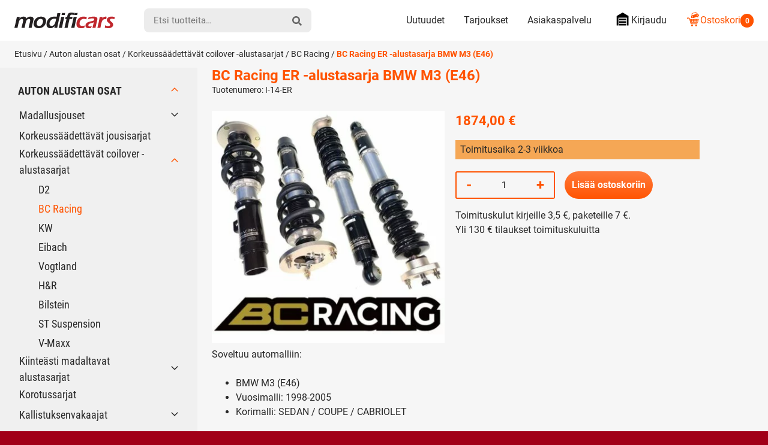

--- FILE ---
content_type: text/html; charset=UTF-8
request_url: https://modificars.fi/tuote/bc-racing-bmw-m3-e46-i-14-er-1620/
body_size: 29263
content:
<!DOCTYPE html><html lang="fi" dir="ltr" class="no-js"><head><meta charset="UTF-8"><meta name="viewport" content="width=device-width, initial-scale=1"><link rel="profile" href="https://gmpg.org/xfn/11"><title>BC Racing I-14 ER ER BMW M3 | Modificars</title><meta name="robots" content="max-snippet:-1,max-image-preview:standard,max-video-preview:-1" /><link rel="canonical" href="https://modificars.fi/tuote/bc-racing-bmw-m3-e46-i-14-er-1620/" /><meta name="description" content="Soveltuu automalliin…" /><meta property="og:type" content="product" /><meta property="og:locale" content="fi_FI" /><meta property="og:site_name" content="Modificars" /><meta property="og:title" content="BC Racing I-14 ER ER BMW M3" /><meta property="og:description" content="Soveltuu automalliin…" /><meta property="og:url" content="https://modificars.fi/tuote/bc-racing-bmw-m3-e46-i-14-er-1620/" /><meta property="og:image" content="https://modificars.fi/wp-content/uploads/2022/10/bc-racing-alustasarjat.jpg" /><meta property="og:image:width" content="700" /><meta property="og:image:height" content="700" /><meta property="article:published_time" content="2022-10-19T13:39:22+00:00" /><meta property="article:modified_time" content="2025-12-01T08:20:56+00:00" /><meta name="twitter:card" content="summary_large_image" /><meta name="twitter:title" content="BC Racing I-14 ER ER BMW M3" /><meta name="twitter:description" content="Soveltuu automalliin…" /><meta name="twitter:image" content="https://modificars.fi/wp-content/uploads/2022/10/bc-racing-alustasarjat.jpg" /> <script type="application/ld+json">{"@context":"https://schema.org","@graph":[{"@type":"WebSite","@id":"https://modificars.fi/#/schema/WebSite","url":"https://modificars.fi/","name":"Modificars","inLanguage":"fi","potentialAction":{"@type":"SearchAction","target":{"@type":"EntryPoint","urlTemplate":"https://modificars.fi/search/{search_term_string}/"},"query-input":"required name=search_term_string"},"publisher":{"@type":"Organization","@id":"https://modificars.fi/#/schema/Organization","name":"Modificars","url":"https://modificars.fi/","logo":{"@type":"ImageObject","url":"https://modificars.fi/wp-content/uploads/2021/03/cropped-mofificars-favicon_1.png","contentUrl":"https://modificars.fi/wp-content/uploads/2021/03/cropped-mofificars-favicon_1.png","width":512,"height":512}}},{"@type":"WebPage","@id":"https://modificars.fi/tuote/bc-racing-bmw-m3-e46-i-14-er-1620/","url":"https://modificars.fi/tuote/bc-racing-bmw-m3-e46-i-14-er-1620/","name":"BC Racing I-14 ER ER BMW M3 | Modificars","description":"Soveltuu automalliin…","inLanguage":"fi","isPartOf":{"@id":"https://modificars.fi/#/schema/WebSite"},"breadcrumb":{"@type":"BreadcrumbList","@id":"https://modificars.fi/#/schema/BreadcrumbList","itemListElement":[{"@type":"ListItem","position":1,"item":"https://modificars.fi/","name":"Modificars"},{"@type":"ListItem","position":2,"item":"https://modificars.fi/kauppa/","name":"Kauppa"},{"@type":"ListItem","position":3,"name":"BC Racing I-14 ER ER BMW M3"}]},"potentialAction":{"@type":"ReadAction","target":"https://modificars.fi/tuote/bc-racing-bmw-m3-e46-i-14-er-1620/"},"datePublished":"2022-10-19T13:39:22+00:00","dateModified":"2025-12-01T08:20:56+00:00"}]}</script> <link rel="alternate" type="application/rss+xml" title="Modificars &raquo; BC Racing ER -alustasarja BMW M3 (E46) kommenttien syöte" href="https://modificars.fi/tuote/bc-racing-bmw-m3-e46-i-14-er-1620/feed/" /><style id='wp-img-auto-sizes-contain-inline-css' type='text/css'>img:is([sizes=auto i],[sizes^="auto," i]){contain-intrinsic-size:3000px 1500px}
/*# sourceURL=wp-img-auto-sizes-contain-inline-css */</style><link data-optimized="1" rel='stylesheet' id='cfw-blocks-styles-css' href='https://modificars.fi/wp-content/litespeed/css/edd6a9c92c592cecd46172e6fd93056e.css?ver=92377' type='text/css' media='all' /><link data-optimized="1" rel='stylesheet' id='woo-carrier-agents-blocks-style-css' href='https://modificars.fi/wp-content/litespeed/css/7b932c3e64a7a83c3340c1590f1609fa.css?ver=b66ac' type='text/css' media='all' /><link data-optimized="1" rel='stylesheet' id='woo-conditional-shipping-blocks-style-css' href='https://modificars.fi/wp-content/litespeed/css/90d842b0a3046559ec599ade16944175.css?ver=27ee2' type='text/css' media='all' /><style id='classic-theme-styles-inline-css' type='text/css'>/*! This file is auto-generated */
.wp-block-button__link{color:#fff;background-color:#32373c;border-radius:9999px;box-shadow:none;text-decoration:none;padding:calc(.667em + 2px) calc(1.333em + 2px);font-size:1.125em}.wp-block-file__button{background:#32373c;color:#fff;text-decoration:none}
/*# sourceURL=/wp-includes/css/classic-themes.min.css */</style><link data-optimized="1" rel='stylesheet' id='contact-form-7-css' href='https://modificars.fi/wp-content/litespeed/css/3cdcf087335bd67f04ef1292748b8335.css?ver=bd897' type='text/css' media='all' /><link data-optimized="1" rel='stylesheet' id='pofw_ods_product_view-css' href='https://modificars.fi/wp-content/litespeed/css/20b82e135f28979625bf409829422de1.css?ver=69089' type='text/css' media='all' /><link data-optimized="1" rel='stylesheet' id='pofw_ods_product_view_tooltip-css' href='https://modificars.fi/wp-content/litespeed/css/3200b18ecf1378644e2d8d624d409979.css?ver=e351a' type='text/css' media='all' /><link data-optimized="1" rel='stylesheet' id='pofw_oi_product_view-css' href='https://modificars.fi/wp-content/litespeed/css/f2e8295c3676f5f7ebea59ccc1fdaf0a.css?ver=13689' type='text/css' media='all' /><link data-optimized="1" rel='stylesheet' id='pofw_product_options-css' href='https://modificars.fi/wp-content/litespeed/css/9fd4f6da689a6d7838908c96bf190e94.css?ver=3f382' type='text/css' media='all' /><link data-optimized="1" rel='stylesheet' id='widgetopts-styles-css' href='https://modificars.fi/wp-content/litespeed/css/b72733eaeb7784e92778d6dcacf1ca99.css?ver=cca77' type='text/css' media='all' /><link data-optimized="1" rel='stylesheet' id='photoswipe-css' href='https://modificars.fi/wp-content/litespeed/css/a0503b1c11d03713ebc73532e269180c.css?ver=3cf8d' type='text/css' media='all' /><link data-optimized="1" rel='stylesheet' id='photoswipe-default-skin-css' href='https://modificars.fi/wp-content/litespeed/css/aa40afa04accf4bde3298eff743bd10f.css?ver=5ed4e' type='text/css' media='all' /><style id='woocommerce-inline-inline-css' type='text/css'>.woocommerce form .form-row .required { visibility: visible; }
/*# sourceURL=woocommerce-inline-inline-css */</style><link data-optimized="1" rel='stylesheet' id='ep_general_styles-css' href='https://modificars.fi/wp-content/litespeed/css/4d6f4847fe32f023a9b7fcf31b99e6d9.css?ver=0e05b' type='text/css' media='all' /><link data-optimized="1" rel='stylesheet' id='woo_conditional_shipping_css-css' href='https://modificars.fi/wp-content/litespeed/css/42a9f4b01dfdfc251bb169f3bf730885.css?ver=e6017' type='text/css' media='all' /><link data-optimized="1" rel='stylesheet' id='modificars-style-css' href='https://modificars.fi/wp-content/litespeed/css/370b88b2fdab690aabc814ba4a8185a1.css?ver=80e18' type='text/css' media='all' /><link data-optimized="1" rel='stylesheet' id='cwginstock_frontend_css-css' href='https://modificars.fi/wp-content/litespeed/css/c88cb2e8378e4c14ca74856a20c71d98.css?ver=941e5' type='text/css' media='' /><link data-optimized="1" rel='stylesheet' id='cwginstock_bootstrap-css' href='https://modificars.fi/wp-content/litespeed/css/387d6be67edb49bbc836aab14333a88a.css?ver=baaf1' type='text/css' media='' /> <script type="text/template" id="tmpl-variation-template"><div class="woocommerce-variation-description">{{{ data.variation.variation_description }}}</div>
	<div class="woocommerce-variation-price">{{{ data.variation.price_html }}}</div>
	<div class="woocommerce-variation-availability">{{{ data.variation.availability_html }}}</div></script> <script type="text/template" id="tmpl-unavailable-variation-template"><p role="alert">Pahoittelemme, tämä tuote ei ole saatavilla. Ole hyvä, valitse eri tavalla.</p></script> <script type="text/javascript" src="https://modificars.fi/wp-includes/js/jquery/jquery.min.js?ver=3.7.1" id="jquery-core-js"></script> <script data-optimized="1" type="text/javascript" src="https://modificars.fi/wp-content/litespeed/js/7e827711db12abd08b479f9675e6e8ef.js?ver=2f512" id="jquery-migrate-js" defer data-deferred="1"></script> <script type="text/javascript" id="jquery-js-after" src="[data-uri]" defer></script> <script data-optimized="1" type="text/javascript" src="https://modificars.fi/wp-content/litespeed/js/84af299a3155692c1dc5e238062601b7.js?ver=f9943" id="jquery-ui-core-js" defer data-deferred="1"></script> <script data-optimized="1" type="text/javascript" src="https://modificars.fi/wp-content/litespeed/js/e033d7bd57c67d1da39ede332988a2dc.js?ver=2d9ae" id="pofw_odf_product_view-js" defer data-deferred="1"></script> <script data-optimized="1" type="text/javascript" src="https://modificars.fi/wp-content/litespeed/js/b191f8888e503069d26582487efed44a.js?ver=65db1" id="jquery-ui-tooltip-js" defer data-deferred="1"></script> <script data-optimized="1" type="text/javascript" src="https://modificars.fi/wp-content/litespeed/js/34ba17618ff5dcc590640d32e379f222.js?ver=a6363" id="pofw_ods_product_view-js" defer data-deferred="1"></script> <script data-optimized="1" type="text/javascript" src="https://modificars.fi/wp-content/litespeed/js/4bc02162c9cc5ba33eaeb890a995a07d.js?ver=a4299" id="underscore-js" defer data-deferred="1"></script> <script type="text/javascript" id="wp-util-js-extra" src="[data-uri]" defer></script> <script data-optimized="1" type="text/javascript" src="https://modificars.fi/wp-content/litespeed/js/b17fe553d57837ad4dde3f48ebe580a0.js?ver=3cde5" id="wp-util-js" defer data-deferred="1"></script> <script data-optimized="1" type="text/javascript" src="https://modificars.fi/wp-content/litespeed/js/d567d4acad2026a21d61743719f7743f.js?ver=c5186" id="pofw_oi_product_view-js" defer data-deferred="1"></script> <script data-optimized="1" type="text/javascript" src="https://modificars.fi/wp-content/litespeed/js/43ab4e377ae2ba413f00137afc452e70.js?ver=dec89" id="pofw_product_options-js" defer data-deferred="1"></script> <script data-optimized="1" type="text/javascript" src="https://modificars.fi/wp-content/litespeed/js/64cb2f1b633ea4a709d22bb61db0b4c0.js?ver=ac505" id="wc-jquery-blockui-js" data-wp-strategy="defer"></script> <script type="text/javascript" id="wc-add-to-cart-js-extra" src="[data-uri]" defer></script> <script data-optimized="1" type="text/javascript" src="https://modificars.fi/wp-content/litespeed/js/09cb751c4a50b22d51a1998bd381f4f1.js?ver=1cf7b" id="wc-add-to-cart-js" defer="defer" data-wp-strategy="defer"></script> <script data-optimized="1" type="text/javascript" src="https://modificars.fi/wp-content/litespeed/js/aa223bcf7c9770e4ec7a18b61e301d3f.js?ver=1aa8b" id="wc-flexslider-js" defer="defer" data-wp-strategy="defer"></script> <script data-optimized="1" type="text/javascript" src="https://modificars.fi/wp-content/litespeed/js/ed28876d22c49e71e17477277fb9575d.js?ver=d1322" id="wc-photoswipe-js" defer="defer" data-wp-strategy="defer"></script> <script data-optimized="1" type="text/javascript" src="https://modificars.fi/wp-content/litespeed/js/7f3ab093dc52ece54a00073d6b1c2023.js?ver=73e0c" id="wc-photoswipe-ui-default-js" defer="defer" data-wp-strategy="defer"></script> <script type="text/javascript" id="wc-single-product-js-extra" src="[data-uri]" defer></script> <script data-optimized="1" type="text/javascript" src="https://modificars.fi/wp-content/litespeed/js/0cb2f8863b35254bca6066d5088e4b23.js?ver=844bf" id="wc-single-product-js" defer="defer" data-wp-strategy="defer"></script> <script data-optimized="1" type="text/javascript" src="https://modificars.fi/wp-content/litespeed/js/516e097340bea815b010d24bdd6c81f5.js?ver=99212" id="wc-js-cookie-js" defer="defer" data-wp-strategy="defer"></script> <script type="text/javascript" id="woocommerce-js-extra" src="[data-uri]" defer></script> <script data-optimized="1" type="text/javascript" src="https://modificars.fi/wp-content/litespeed/js/6b9aabb46e5671cf32a76f7ea61c08ad.js?ver=d77f4" id="woocommerce-js" defer="defer" data-wp-strategy="defer"></script> <script type="text/javascript" id="woo-conditional-shipping-js-js-extra" src="[data-uri]" defer></script> <script data-optimized="1" type="text/javascript" src="https://modificars.fi/wp-content/litespeed/js/cdfd21fa1ffdd725b490bd4bb494c85f.js?ver=0d593" id="woo-conditional-shipping-js-js" defer data-deferred="1"></script> <script data-optimized="1" type="text/javascript" src="https://modificars.fi/wp-content/litespeed/js/c08e14de072a1dbbaeb8ea3070019801.js?ver=3a19e" id="modificars-critical-js-js" defer data-deferred="1"></script> <script type="text/javascript" id="wc-add-to-cart-variation-js-extra" src="[data-uri]" defer></script> <script data-optimized="1" type="text/javascript" src="https://modificars.fi/wp-content/litespeed/js/f12d49f573f4306673b3b724e52e013d.js?ver=2fd82" id="wc-add-to-cart-variation-js" defer="defer" data-wp-strategy="defer"></script> <link rel="https://api.w.org/" href="https://modificars.fi/wp-json/" /><link rel="alternate" title="JSON" type="application/json" href="https://modificars.fi/wp-json/wp/v2/product/284234" /> <script type="text/javascript" src="[data-uri]" defer></script><script src="[data-uri]" defer></script> <noscript><style>.woocommerce-product-gallery{ opacity: 1 !important; }</style></noscript><link rel="icon" href="https://modificars.fi/wp-content/uploads/2021/03/cropped-mofificars-favicon_1-32x32.png" sizes="32x32" /><link rel="icon" href="https://modificars.fi/wp-content/uploads/2021/03/cropped-mofificars-favicon_1-192x192.png" sizes="192x192" /><link rel="apple-touch-icon" href="https://modificars.fi/wp-content/uploads/2021/03/cropped-mofificars-favicon_1-180x180.png" /><meta name="msapplication-TileImage" content="https://modificars.fi/wp-content/uploads/2021/03/cropped-mofificars-favicon_1-270x270.png" /><style type="text/css" id="wp-custom-css">.pofw-product-options-wrapper .field .control input[type="text"] {
  width: 100%;
  padding: 0;
  line-height: 2.2em;
	background-color: white;
}

.cwginstock-subscribe-form .panel-body .cwgstock_email {
  text-align: left !important;
  background-color: white;
}

.wpcf7-text {
	background-color: white !important;	
}

.wpcf7-textarea  {
	background-color: white !important;	}

.mdfc-bundle__stock-status {
	height: 1.15rem !important;
  margin-right: .35rem;
  width: 1.25rem !important;	
}

.mdfc-bundle__stock_info_wrapper .mdfc-bundle__stock_info p::before {
	content: "";
  border-radius: 50%;
  display: inline-block;
  height: 1.15rem !important;
  margin-right: .65em;
  width: 1.15rem !important;
}

body.search .woocommerce-products-header {
    display: none;
}</style><meta name="google-site-verification" content="EE-ZVfaK4_6TBuj6OBmhiZw1Bo3CmBtVz5jUkH6vdDI" /><style id='global-styles-inline-css' type='text/css'>:root{--wp--preset--aspect-ratio--square: 1;--wp--preset--aspect-ratio--4-3: 4/3;--wp--preset--aspect-ratio--3-4: 3/4;--wp--preset--aspect-ratio--3-2: 3/2;--wp--preset--aspect-ratio--2-3: 2/3;--wp--preset--aspect-ratio--16-9: 16/9;--wp--preset--aspect-ratio--9-16: 9/16;--wp--preset--color--black: #000000;--wp--preset--color--cyan-bluish-gray: #abb8c3;--wp--preset--color--white: #ffffff;--wp--preset--color--pale-pink: #f78da7;--wp--preset--color--vivid-red: #cf2e2e;--wp--preset--color--luminous-vivid-orange: #ff6900;--wp--preset--color--luminous-vivid-amber: #fcb900;--wp--preset--color--light-green-cyan: #7bdcb5;--wp--preset--color--vivid-green-cyan: #00d084;--wp--preset--color--pale-cyan-blue: #8ed1fc;--wp--preset--color--vivid-cyan-blue: #0693e3;--wp--preset--color--vivid-purple: #9b51e0;--wp--preset--gradient--vivid-cyan-blue-to-vivid-purple: linear-gradient(135deg,rgb(6,147,227) 0%,rgb(155,81,224) 100%);--wp--preset--gradient--light-green-cyan-to-vivid-green-cyan: linear-gradient(135deg,rgb(122,220,180) 0%,rgb(0,208,130) 100%);--wp--preset--gradient--luminous-vivid-amber-to-luminous-vivid-orange: linear-gradient(135deg,rgb(252,185,0) 0%,rgb(255,105,0) 100%);--wp--preset--gradient--luminous-vivid-orange-to-vivid-red: linear-gradient(135deg,rgb(255,105,0) 0%,rgb(207,46,46) 100%);--wp--preset--gradient--very-light-gray-to-cyan-bluish-gray: linear-gradient(135deg,rgb(238,238,238) 0%,rgb(169,184,195) 100%);--wp--preset--gradient--cool-to-warm-spectrum: linear-gradient(135deg,rgb(74,234,220) 0%,rgb(151,120,209) 20%,rgb(207,42,186) 40%,rgb(238,44,130) 60%,rgb(251,105,98) 80%,rgb(254,248,76) 100%);--wp--preset--gradient--blush-light-purple: linear-gradient(135deg,rgb(255,206,236) 0%,rgb(152,150,240) 100%);--wp--preset--gradient--blush-bordeaux: linear-gradient(135deg,rgb(254,205,165) 0%,rgb(254,45,45) 50%,rgb(107,0,62) 100%);--wp--preset--gradient--luminous-dusk: linear-gradient(135deg,rgb(255,203,112) 0%,rgb(199,81,192) 50%,rgb(65,88,208) 100%);--wp--preset--gradient--pale-ocean: linear-gradient(135deg,rgb(255,245,203) 0%,rgb(182,227,212) 50%,rgb(51,167,181) 100%);--wp--preset--gradient--electric-grass: linear-gradient(135deg,rgb(202,248,128) 0%,rgb(113,206,126) 100%);--wp--preset--gradient--midnight: linear-gradient(135deg,rgb(2,3,129) 0%,rgb(40,116,252) 100%);--wp--preset--font-size--small: 13px;--wp--preset--font-size--medium: 20px;--wp--preset--font-size--large: 36px;--wp--preset--font-size--x-large: 42px;--wp--preset--spacing--20: 0.44rem;--wp--preset--spacing--30: 0.67rem;--wp--preset--spacing--40: 1rem;--wp--preset--spacing--50: 1.5rem;--wp--preset--spacing--60: 2.25rem;--wp--preset--spacing--70: 3.38rem;--wp--preset--spacing--80: 5.06rem;--wp--preset--shadow--natural: 6px 6px 9px rgba(0, 0, 0, 0.2);--wp--preset--shadow--deep: 12px 12px 50px rgba(0, 0, 0, 0.4);--wp--preset--shadow--sharp: 6px 6px 0px rgba(0, 0, 0, 0.2);--wp--preset--shadow--outlined: 6px 6px 0px -3px rgb(255, 255, 255), 6px 6px rgb(0, 0, 0);--wp--preset--shadow--crisp: 6px 6px 0px rgb(0, 0, 0);}:where(.is-layout-flex){gap: 0.5em;}:where(.is-layout-grid){gap: 0.5em;}body .is-layout-flex{display: flex;}.is-layout-flex{flex-wrap: wrap;align-items: center;}.is-layout-flex > :is(*, div){margin: 0;}body .is-layout-grid{display: grid;}.is-layout-grid > :is(*, div){margin: 0;}:where(.wp-block-columns.is-layout-flex){gap: 2em;}:where(.wp-block-columns.is-layout-grid){gap: 2em;}:where(.wp-block-post-template.is-layout-flex){gap: 1.25em;}:where(.wp-block-post-template.is-layout-grid){gap: 1.25em;}.has-black-color{color: var(--wp--preset--color--black) !important;}.has-cyan-bluish-gray-color{color: var(--wp--preset--color--cyan-bluish-gray) !important;}.has-white-color{color: var(--wp--preset--color--white) !important;}.has-pale-pink-color{color: var(--wp--preset--color--pale-pink) !important;}.has-vivid-red-color{color: var(--wp--preset--color--vivid-red) !important;}.has-luminous-vivid-orange-color{color: var(--wp--preset--color--luminous-vivid-orange) !important;}.has-luminous-vivid-amber-color{color: var(--wp--preset--color--luminous-vivid-amber) !important;}.has-light-green-cyan-color{color: var(--wp--preset--color--light-green-cyan) !important;}.has-vivid-green-cyan-color{color: var(--wp--preset--color--vivid-green-cyan) !important;}.has-pale-cyan-blue-color{color: var(--wp--preset--color--pale-cyan-blue) !important;}.has-vivid-cyan-blue-color{color: var(--wp--preset--color--vivid-cyan-blue) !important;}.has-vivid-purple-color{color: var(--wp--preset--color--vivid-purple) !important;}.has-black-background-color{background-color: var(--wp--preset--color--black) !important;}.has-cyan-bluish-gray-background-color{background-color: var(--wp--preset--color--cyan-bluish-gray) !important;}.has-white-background-color{background-color: var(--wp--preset--color--white) !important;}.has-pale-pink-background-color{background-color: var(--wp--preset--color--pale-pink) !important;}.has-vivid-red-background-color{background-color: var(--wp--preset--color--vivid-red) !important;}.has-luminous-vivid-orange-background-color{background-color: var(--wp--preset--color--luminous-vivid-orange) !important;}.has-luminous-vivid-amber-background-color{background-color: var(--wp--preset--color--luminous-vivid-amber) !important;}.has-light-green-cyan-background-color{background-color: var(--wp--preset--color--light-green-cyan) !important;}.has-vivid-green-cyan-background-color{background-color: var(--wp--preset--color--vivid-green-cyan) !important;}.has-pale-cyan-blue-background-color{background-color: var(--wp--preset--color--pale-cyan-blue) !important;}.has-vivid-cyan-blue-background-color{background-color: var(--wp--preset--color--vivid-cyan-blue) !important;}.has-vivid-purple-background-color{background-color: var(--wp--preset--color--vivid-purple) !important;}.has-black-border-color{border-color: var(--wp--preset--color--black) !important;}.has-cyan-bluish-gray-border-color{border-color: var(--wp--preset--color--cyan-bluish-gray) !important;}.has-white-border-color{border-color: var(--wp--preset--color--white) !important;}.has-pale-pink-border-color{border-color: var(--wp--preset--color--pale-pink) !important;}.has-vivid-red-border-color{border-color: var(--wp--preset--color--vivid-red) !important;}.has-luminous-vivid-orange-border-color{border-color: var(--wp--preset--color--luminous-vivid-orange) !important;}.has-luminous-vivid-amber-border-color{border-color: var(--wp--preset--color--luminous-vivid-amber) !important;}.has-light-green-cyan-border-color{border-color: var(--wp--preset--color--light-green-cyan) !important;}.has-vivid-green-cyan-border-color{border-color: var(--wp--preset--color--vivid-green-cyan) !important;}.has-pale-cyan-blue-border-color{border-color: var(--wp--preset--color--pale-cyan-blue) !important;}.has-vivid-cyan-blue-border-color{border-color: var(--wp--preset--color--vivid-cyan-blue) !important;}.has-vivid-purple-border-color{border-color: var(--wp--preset--color--vivid-purple) !important;}.has-vivid-cyan-blue-to-vivid-purple-gradient-background{background: var(--wp--preset--gradient--vivid-cyan-blue-to-vivid-purple) !important;}.has-light-green-cyan-to-vivid-green-cyan-gradient-background{background: var(--wp--preset--gradient--light-green-cyan-to-vivid-green-cyan) !important;}.has-luminous-vivid-amber-to-luminous-vivid-orange-gradient-background{background: var(--wp--preset--gradient--luminous-vivid-amber-to-luminous-vivid-orange) !important;}.has-luminous-vivid-orange-to-vivid-red-gradient-background{background: var(--wp--preset--gradient--luminous-vivid-orange-to-vivid-red) !important;}.has-very-light-gray-to-cyan-bluish-gray-gradient-background{background: var(--wp--preset--gradient--very-light-gray-to-cyan-bluish-gray) !important;}.has-cool-to-warm-spectrum-gradient-background{background: var(--wp--preset--gradient--cool-to-warm-spectrum) !important;}.has-blush-light-purple-gradient-background{background: var(--wp--preset--gradient--blush-light-purple) !important;}.has-blush-bordeaux-gradient-background{background: var(--wp--preset--gradient--blush-bordeaux) !important;}.has-luminous-dusk-gradient-background{background: var(--wp--preset--gradient--luminous-dusk) !important;}.has-pale-ocean-gradient-background{background: var(--wp--preset--gradient--pale-ocean) !important;}.has-electric-grass-gradient-background{background: var(--wp--preset--gradient--electric-grass) !important;}.has-midnight-gradient-background{background: var(--wp--preset--gradient--midnight) !important;}.has-small-font-size{font-size: var(--wp--preset--font-size--small) !important;}.has-medium-font-size{font-size: var(--wp--preset--font-size--medium) !important;}.has-large-font-size{font-size: var(--wp--preset--font-size--large) !important;}.has-x-large-font-size{font-size: var(--wp--preset--font-size--x-large) !important;}
/*# sourceURL=global-styles-inline-css */</style><link data-optimized="1" rel='stylesheet' id='wc-blocks-style-css' href='https://modificars.fi/wp-content/litespeed/css/ce9fe806dd064d549a17ea7ecdba1b29.css?ver=6955f' type='text/css' media='all' /></head><body class="wp-singular product-template-default single single-product postid-284234 wp-embed-responsive wp-theme-modificars theme-modificars woocommerce woocommerce-page woocommerce-no-js woocommerce-active" itemscope itemtype="http://schema.org/WebPage"><div id="page" class="site">
<a class="skip-to-content screen-reader-text" href="#content">Siirry sisältöön</a><header class="site-top-header"><nav id="top-mobile-navigation" class="top-mobile-navigation" aria-label="Mobiili Ylävalikko" itemscope itemtype="http://schema.org/SiteNavigationElement"><ul id="top-mobile-navigation__items" class="top-mobile-navigation__items"><li id="menu-item-287513" class="highlight menu-item menu-item-type-custom menu-item-object-custom menu-item-287513"><span class="menu-item__link"><a href="tel:0505432393"><svg class="icon icon-mod-phone" aria-hidden="true" role="img"><use xlink:href="https://modificars.fi/wp-content/themes/modificars/dist/sprite/sprite.svg?ver=1652441469452#icon-mod-phone"></use></svg></a></span></li><li id="menu-item-287514" class="menu-item menu-item-type-post_type menu-item-object-page menu-item-287514"><span class="menu-item__link"><a href="https://modificars.fi/asiakaspalvelu/">Asiakaspalvelu<svg class="icon icon-mod-email" aria-hidden="true" role="img"><use xlink:href="https://modificars.fi/wp-content/themes/modificars/dist/sprite/sprite.svg?ver=1652441469452#icon-mod-email"></use></svg></a></span></li><li id="menu-item-74" class="menu-item menu-item-type-post_type menu-item-object-page menu-item-74"><span class="menu-item__link"><a href="https://modificars.fi/tarjoukset/">Tarjoukset<svg class="icon icon-mod-offer" aria-hidden="true" role="img"><use xlink:href="https://modificars.fi/wp-content/themes/modificars/dist/sprite/sprite.svg?ver=1652441469452#icon-mod-offer"></use></svg></a></span></li><li id="menu-item-73" class="menu-item menu-item-type-post_type menu-item-object-page menu-item-73"><span class="menu-item__link"><a href="https://modificars.fi/ostoskori/">Ostoskori<svg class="icon icon-mod-cart" aria-hidden="true" role="img"><use xlink:href="https://modificars.fi/wp-content/themes/modificars/dist/sprite/sprite.svg?ver=1652441469452#icon-mod-cart"></use></svg></a></span></li></ul></nav></header><header id="masthead" class="site-header" itemscope itemtype="http://schema.org/WPHeader"><div class="site-header__container"><div class="site-header__branding"><span class="site-header__branding__title">
<a href="https://modificars.fi/" rel="home" itemprop="headline">
<span class="screen-reader-text">Modificars</span>
<svg class="site-header__branding__logo" viewBox="0 0 168 27" width="168" height="27" xmlns="http://www.w3.org/2000/svg" xmlns:xlink="http://www.w3.org/1999/xlink"><defs><path id="a" d="M.256.042h23.51V25.2H.257z"/></defs><g fill="none" fill-rule="evenodd"><path d="M0 25.609c.537-2.05 1.265-5.114 2.183-9.192.92-4.077 1.565-7.147 1.935-9.21 1.02.024 1.846.036 2.484.036.734 0 1.534-.012 2.397-.037l-.671 2.9c.488-.566.925-1.029 1.31-1.385a6.848 6.848 0 011.417-.986 8.088 8.088 0 011.911-.716 9.002 9.002 0 012.158-.263c.543 0 1.059.052 1.548.154.488.103.924.248 1.308.435.383.187.7.401.952.643.252.24.456.51.607.805.152.297.297.734.436 1.313.34-.421.648-.776.921-1.058a7.434 7.434 0 011.053-.88 7.134 7.134 0 011.384-.76 8.47 8.47 0 011.632-.48 9.56 9.56 0 011.812-.172c1.048 0 2.007.172 2.874.516.865.345 1.496.887 1.894 1.63.397.743.497 1.663.3 2.762-.104.579-.297 1.431-.579 2.553-.283 1.124-.71 2.956-1.28 5.497-.572 2.541-.989 4.507-1.249 5.895a89.258 89.258 0 00-2.335-.036c-.798 0-1.738.012-2.82.036.386-1.556.78-3.187 1.182-4.89l.959-4.146c.247-1.05.436-1.938.566-2.663.155-.864.137-1.52-.054-1.964-.192-.444-.477-.76-.859-.949-.381-.189-.831-.283-1.349-.283-.541 0-1.052.102-1.528.31-.476.206-.946.541-1.407 1.003-.463.462-.852 1-1.166 1.613-.315.616-.62 1.475-.915 2.579a91.571 91.571 0 00-1.018 4.355L16.96 25.61a110 110 0 00-2.488-.036c-.663 0-1.553.012-2.666.036.251-.93.713-2.833 1.386-5.708.672-2.876 1.098-4.813 1.28-5.817.094-.532.133-.982.114-1.35a2.236 2.236 0 00-.326-1.051 1.861 1.861 0 00-.783-.734c-.323-.157-.713-.235-1.172-.235-.845 0-1.637.278-2.378.835-.739.556-1.341 1.3-1.805 2.231-.462.932-1.001 2.74-1.619 5.428-.617 2.685-1.067 4.82-1.351 6.4-1.101-.023-1.933-.035-2.498-.035-.636 0-1.522.012-2.655.036M44.435 6.756c1.387 0 2.68.209 3.878.625 1.197.417 2.166 1.035 2.906 1.85.74.815 1.228 1.812 1.463 2.989.234 1.18.235 2.421 0 3.726a13.038 13.038 0 01-1.422 3.988 12.2 12.2 0 01-2.641 3.325c-1.06.937-2.298 1.638-3.716 2.103-1.416.464-2.879.697-4.386.697-1.4 0-2.691-.208-3.877-.625-1.187-.417-2.15-1.041-2.893-1.876-.743-.833-1.24-1.848-1.49-3.044-.25-1.197-.256-2.448-.022-3.753.24-1.329.679-2.598 1.318-3.806a11.367 11.367 0 012.56-3.225c1.067-.943 2.346-1.674 3.84-2.194a13.57 13.57 0 014.482-.78m-.67 3.732c-1.048 0-2.03.257-2.947.77-.918.513-1.668 1.277-2.254 2.292a10.162 10.162 0 00-1.2 3.313c-.188 1.051-.19 1.987-.006 2.808a3.352 3.352 0 001.266 1.992c.662.508 1.511.761 2.546.761 1.06 0 2.037-.263 2.931-.788.896-.525 1.638-1.297 2.223-2.318.586-1.021.991-2.147 1.213-3.378.179-1.002.186-1.914.02-2.734a3.186 3.186 0 00-1.225-1.975c-.653-.495-1.508-.743-2.567-.743" fill="#231F20"/><g transform="translate(53.1 .86)"><mask id="b" fill="#fff"><use xlink:href="#a"/></mask><path d="M18.207 24.75c-.997-.024-1.772-.037-2.327-.037-.603 0-1.436.013-2.501.036l.715-3.137c-.654.688-1.205 1.22-1.652 1.594-.446.375-.98.723-1.596 1.043a8.26 8.26 0 01-1.945.715 9.173 9.173 0 01-2.068.236c-1.156 0-2.202-.211-3.139-.634-.936-.423-1.691-1.018-2.264-1.786-.573-.767-.934-1.68-1.081-2.737a10.446 10.446 0 01.087-3.306c.285-1.583.864-3.128 1.738-4.633.875-1.504 1.922-2.72 3.14-3.65 1.218-.932 2.526-1.59 3.925-1.977a16.387 16.387 0 014.381-.58c1.1 0 2.325.107 3.677.321.355-1.57.688-3.218.999-4.944l.221-1.232c1.13.024 1.996.036 2.6.036.784 0 1.667-.012 2.65-.036-.821 3.065-1.825 7.237-3.012 12.517-1.188 5.28-2.037 9.343-2.548 12.19M16.453 9.661a8.785 8.785 0 00-2.534-.385c-.953 0-1.886.132-2.803.398a7.153 7.153 0 00-2.548 1.361c-.785.642-1.448 1.464-1.99 2.468-.542 1.003-.896 1.972-1.064 2.902-.167.933-.154 1.785.037 2.56.192.774.597 1.384 1.214 1.832.617.447 1.364.671 2.243.671.661 0 1.284-.117 1.867-.353s1.141-.598 1.675-1.088c.533-.49 1.023-1.12 1.468-1.895.446-.773.849-1.801 1.211-3.082.26-.94.67-2.737 1.224-5.39" fill="#231F20" mask="url(#b)"/></g><path d="M73.806 25.609a129.15 129.15 0 001.186-4.542c.464-1.93.966-4.155 1.508-6.677a394.53 394.53 0 001.475-7.184c1.18.025 2.066.037 2.659.037.543 0 1.428-.012 2.654-.037-.546 2.1-1.04 4.102-1.484 6.009-.444 1.906-.91 4.088-1.4 6.55-.49 2.46-.864 4.408-1.122 5.844-1.092-.024-1.97-.036-2.632-.036-.626 0-1.574.012-2.844.036m4.831-21.555c.271-1.244.468-2.199.587-2.863l.104-.579C80.422.635 81.31.648 82 .648c.94 0 1.818-.013 2.63-.036-.09.302-.176.645-.258 1.032l-.523 2.41a95.321 95.321 0 00-5.212 0M83.436 25.609l.754-2.99 2.66-11.777h-2.243c.102-.36.246-.948.435-1.76.188-.813.322-1.406.402-1.78h2.483l.116-.722c.23-1.289.461-2.274.693-2.956.23-.68.532-1.238.906-1.672.372-.434.857-.81 1.45-1.13a6.147 6.147 0 011.878-.65A11.685 11.685 0 0194.972 0c1.373 0 2.79.194 4.25.579a51.113 51.113 0 00-.43 3.475c-1.083-.407-2.098-.611-3.047-.611a3.97 3.97 0 00-1.053.135c-.329.09-.607.213-.833.37-.227.156-.429.36-.606.612a3.28 3.28 0 00-.432.893 9.517 9.517 0 00-.284 1.181l-.105.669h4.585c-.22.83-.505 2.011-.851 3.54h-4.328a660.237 660.237 0 00-3.18 14.766c-1.095-.024-1.97-.036-2.622-.036-.666 0-1.531.012-2.6.036M94.573 25.609c.503-1.81.898-3.323 1.187-4.542.464-1.93.966-4.155 1.508-6.677a394.53 394.53 0 001.475-7.184c1.18.025 2.066.037 2.658.037.543 0 1.428-.012 2.654-.037-.545 2.1-1.04 4.102-1.483 6.009a206.13 206.13 0 00-1.4 6.55 341.4 341.4 0 00-1.122 5.844c-1.092-.024-1.97-.036-2.633-.036-.626 0-1.574.012-2.844.036m4.833-21.555c.27-1.244.466-2.199.585-2.863l.104-.579c1.094.023 1.984.036 2.672.036.94 0 1.818-.013 2.63-.036-.09.302-.176.645-.257 1.032l-.523 2.41a95.386 95.386 0 00-5.211 0" fill="#231F20"/><path d="M117.695 21.427a28.512 28.512 0 01-.57 1.684 57.79 57.79 0 00-.796 2.337c-1.799.408-3.537.611-5.214.611-.978 0-1.904-.09-2.777-.272a6.575 6.575 0 01-2.35-.969 5.69 5.69 0 01-1.726-1.84c-.454-.761-.731-1.683-.834-2.764-.1-1.081-.049-2.196.157-3.344a15.03 15.03 0 011.52-4.386c.741-1.4 1.663-2.547 2.764-3.435 1.101-.887 2.257-1.492 3.467-1.812 1.21-.32 2.522-.481 3.936-.481.785 0 1.584.045 2.402.134.817.09 1.77.268 2.855.542l-.458 3.99c-1.685-.623-3.195-.934-4.534-.934-.82 0-1.62.14-2.398.418a5.96 5.96 0 00-2.117 1.315 6.758 6.758 0 00-1.493 2.075 9.846 9.846 0 00-.767 2.411c-.206 1.149-.208 2.143-.002 2.983.204.84.699 1.49 1.485 1.948.784.46 1.731.689 2.84.689.542 0 1.216-.07 2.018-.21.803-.141 1.667-.372 2.592-.69M122.622 11.228c.326-.866.542-1.474.647-1.822.106-.349.277-.878.513-1.588 1.71-.39 3.209-.664 4.491-.824a30.076 30.076 0 013.681-.238c1.328 0 2.519.155 3.573.463 1.055.307 1.836.799 2.342 1.476.505.675.646 1.647.417 2.915-.123.688-.536 2.442-1.237 5.261a163.482 163.482 0 00-1.916 8.738 95.365 95.365 0 00-2.525-.037c-.736 0-1.6.013-2.594.037.425-1.462.86-3.153 1.307-5.074l1.055-4.514c-.514.304-.904.515-1.167.637a7.692 7.692 0 01-.877.335c-.322.104-.881.26-1.681.473-.8.212-1.444.397-1.932.554a9.744 9.744 0 00-1.339.536c-.405.2-.756.423-1.055.672-.298.249-.529.508-.693.78a2.56 2.56 0 00-.331.88c-.092.51-.023.95.207 1.318.23.37.554.628.975.772.42.146.931.218 1.534.218.386 0 .8-.03 1.239-.09.439-.062 1.042-.213 1.81-.457-.381.691-.866 1.72-1.456 3.089-.88.143-1.576.232-2.089.268-.51.035-.983.053-1.417.053-1.517 0-2.725-.205-3.625-.616-.902-.412-1.504-1.064-1.807-1.96a5.356 5.356 0 01-.209-2.702 5.18 5.18 0 01.548-1.542 5.9 5.9 0 011.047-1.397 9.06 9.06 0 011.58-1.225c.624-.392 1.496-.773 2.612-1.142 1.116-.369 2.572-.74 4.365-1.116.476-.096.974-.214 1.494-.354.52-.138.941-.275 1.26-.407.32-.134.607-.305.862-.518.255-.211.455-.432.6-.662.142-.23.236-.465.28-.708.085-.468 0-.866-.25-1.191-.249-.324-.608-.55-1.075-.677a6.03 6.03 0 00-1.59-.19c-2.2 0-4.724.526-7.574 1.576M138.226 25.609l2.071-8.595 1.043-4.994c.208-1.026.405-2.057.593-3.094.032-.18.122-.754.272-1.72 1.117.025 1.943.037 2.473.037.616 0 1.432-.012 2.45-.037l-.546 2.538c.573-.652 1.051-1.137 1.433-1.458.382-.32.794-.594 1.237-.824a6.21 6.21 0 011.435-.525 6.684 6.684 0 011.544-.18c.48 0 .962.063 1.443.193-.203 1.124-.406 2.55-.61 4.278-.666-.214-1.289-.322-1.864-.322-.694 0-1.328.106-1.899.319a5.292 5.292 0 00-1.61.962c-.503.43-.949.96-1.338 1.59-.318.509-.604 1.168-.857 1.98-.22.628-.502 1.702-.848 3.224-.345 1.52-.649 3.018-.913 4.491-.102.568-.213 1.28-.33 2.137a98.012 98.012 0 00-2.501-.036c-.746 0-1.639.012-2.678.036M150.748 25.287l.33-3.99c1.095.485 2.036.82 2.823 1.007.787.188 1.523.28 2.21.28.69 0 1.283-.08 1.783-.244.5-.163.894-.405 1.18-.726.287-.321.462-.657.525-1.007.028-.157.039-.302.033-.436a1.407 1.407 0 00-.088-.417 2.148 2.148 0 00-.198-.41 3.174 3.174 0 00-.345-.434 9.146 9.146 0 00-.666-.626l-.834-.78a52.294 52.294 0 01-1.837-1.74 6.623 6.623 0 01-1.013-1.296 4.215 4.215 0 01-.516-1.395 4.2 4.2 0 01.007-1.496c.159-.88.577-1.721 1.256-2.519.68-.797 1.566-1.38 2.657-1.75 1.09-.367 2.33-.552 3.716-.552 1.579 0 3.366.183 5.363.547l-.456 3.796c-1.297-.557-2.59-.836-3.88-.836-.698 0-1.322.07-1.87.208-.548.139-.962.35-1.242.633-.281.283-.45.6-.514.95a1.632 1.632 0 00-.001.605c.036.199.126.408.267.625.142.217.313.422.514.614.199.194.621.574 1.266 1.142a53.063 53.063 0 011.685 1.54c.477.46.854.922 1.133 1.386a4.504 4.504 0 01.562 3.109c-.163.906-.592 1.747-1.286 2.52-.695.773-1.642 1.377-2.843 1.813-1.2.433-2.496.651-3.884.651-.725 0-1.596-.056-2.613-.17a23.915 23.915 0 01-3.224-.602" fill="#C0272D"/></g></svg></a>
</span></div><div class="site-header__search"><form role="search" method="get" class="woocommerce-product-search" action="https://modificars.fi/">
<label class="screen-reader-text" for="woocommerce-product-search-field-0">Etsi:</label>
<input type="search" id="woocommerce-product-search-field-0" class="search-field" placeholder="Etsi tuotteita&hellip;" value="" name="s" />
<button type="submit" value="Haku" aria-label="hae"><span class="screen-reader-text"></span><svg class="icon icon-search" aria-hidden="true" role="img"><use xlink:href="https://modificars.fi/wp-content/themes/modificars/dist/sprite/sprite.svg?ver=1652441469452#icon-search"></use></svg></button>
<input type="hidden" name="post_type" value="product" /></form></div><button id="menu-toggle" class="menu-toggle" aria-expanded="false">
<span class="screen-reader-text">Tuotteet</span>
<svg class="menu-toggle__svg icon" aria-hidden="true" version="1.1" xmlns="http://www.w3.org/2000/svg" xmlns:xlink="http://www.w3.org/1999/xlink" x="0px" y="0px" viewBox="0 0 100 100">
<g class="menu-toggle__svg__g">
<path class="menu-toggle__svg__line menu-toggle__svg__line--1" d="M5 13h90v14H5z"/>
<path class="menu-toggle__svg__line menu-toggle__svg__line--2" d="M5 43h90v14H5z"/>
<path class="menu-toggle__svg__line menu-toggle__svg__line--3" d="M5 73h90v14H5z"/>
<path class="menu-toggle__svg__close-line menu-toggle__svg__close-line--1" d="M5 43h90v14H5z"/>
<path class="menu-toggle__svg__close-line menu-toggle__svg__close-line--2" d="M5 43h90v14H5z"/>
</g>
</svg>
<span class="menu-toggle__label">Tuotteet</span>
</button><nav id="top-navigation" class="top-navigation" aria-label="Ylävalikko" itemscope itemtype="http://schema.org/SiteNavigationElement"><ul id="top-navigation__items" class="top-navigation__items"><li id="menu-item-69" class="menu-item menu-item-type-post_type menu-item-object-page menu-item-69"><span class="menu-item__link"><a href="https://modificars.fi/uutuudet/">Uutuudet</a></span></li><li id="menu-item-68" class="menu-item menu-item-type-post_type menu-item-object-page menu-item-68"><span class="menu-item__link"><a href="https://modificars.fi/tarjoukset/">Tarjoukset</a></span></li><li id="menu-item-66" class="menu-item menu-item-type-post_type menu-item-object-page menu-item-66"><span class="menu-item__link"><a href="https://modificars.fi/asiakaspalvelu/">Asiakaspalvelu</a></span></li><li id="menu-item-67" class="nmr-logged-out menu-item menu-item-type-post_type menu-item-object-page menu-item-67"><span class="menu-item__link"><a href="https://modificars.fi/oma-tili/"><svg class="icon icon-mod_garage" aria-hidden="true" role="img"><use xlink:href="https://modificars.fi/wp-content/themes/modificars/dist/sprite/sprite.svg?ver=1652441469452#icon-mod_garage"></use></svg> Kirjaudu</a></span></li></ul></nav><ul id="site-header-cart" class="site-header-cart menu"><li class="">
<a class="cart-contents" href="https://modificars.fi/ostoskori/" title="Näytä ostoskori">
<svg class="icon icon-mod-cart" aria-hidden="true" role="img"><use xlink:href="https://modificars.fi/wp-content/themes/modificars/dist/sprite/sprite.svg?ver=1652441469452#icon-mod-cart"></use></svg>Ostoskori<div class="count"><span id="mini-cart-count" class="count">0</span></div>
</a></li><li><div class="widget woocommerce widget_shopping_cart"><div class="widget_shopping_cart_content"></div></div></li></ul></div><nav id="primary-mobile-navigation" class="primary-mobile-navigation" aria-label="Mobiili Päävalikko" itemscope itemtype="http://schema.org/SiteNavigationElement"><div class="primary-mobile-navigation__container">
<a href="#" class="primary-mobile-navigation__close js-close-nav"><span class="screen-reader-text">Sulje</span><svg class="icon icon-times" aria-hidden="true" role="img"><use xlink:href="https://modificars.fi/wp-content/themes/modificars/dist/sprite/sprite.svg?ver=1652441469452#icon-times"></use></svg></a><ul id="primary-mobile-navigation__items" class="primary-mobile-navigation__items"><li id="menu-item-45" class="menu-item menu-item-type-taxonomy menu-item-object-product_cat current-product-ancestor menu-item-has-children menu-item-45"><span class="menu-item__link"><a href="https://modificars.fi/kat/alustanosat/">Auton alustan osat</a><button tabindex="-1" class="menu-item__link__caret js-menu-caret"><svg class="icon icon-caret-down" aria-hidden="true" role="img"><use xlink:href="https://modificars.fi/wp-content/themes/modificars/dist/sprite/sprite.svg?ver=1652441469452#icon-caret-down"></use></svg></button></span><ul class="sub-menu"><li id="menu-item-168" class="menu-item menu-item-type-taxonomy menu-item-object-product_cat menu-item-has-children menu-item-168"><span class="menu-item__link"><a href="https://modificars.fi/kat/alustanosat/madallusjouset/">Madallusjouset</a><button tabindex="-1" class="menu-item__link__caret js-menu-caret"><svg class="icon icon-caret-down" aria-hidden="true" role="img"><use xlink:href="https://modificars.fi/wp-content/themes/modificars/dist/sprite/sprite.svg?ver=1652441469452#icon-caret-down"></use></svg></button></span><ul class="sub-menu"><li id="menu-item-169" class="menu-item menu-item-type-taxonomy menu-item-object-product_cat menu-item-169"><span class="menu-item__link"><a href="https://modificars.fi/kat/alustanosat/madallusjouset/eibach/">Eibach</a></span></li><li id="menu-item-170" class="menu-item menu-item-type-taxonomy menu-item-object-product_cat menu-item-170"><span class="menu-item__link"><a href="https://modificars.fi/kat/alustanosat/madallusjouset/hr/">H&amp;R</a></span></li><li id="menu-item-175" class="menu-item menu-item-type-taxonomy menu-item-object-product_cat menu-item-175"><span class="menu-item__link"><a href="https://modificars.fi/kat/alustanosat/madallusjouset/vogtland/">Vogtland</a></span></li><li id="menu-item-174" class="menu-item menu-item-type-taxonomy menu-item-object-product_cat menu-item-174"><span class="menu-item__link"><a href="https://modificars.fi/kat/alustanosat/madallusjouset/st-suspension/">ST Suspension</a></span></li></ul></li><li id="menu-item-312405" class="menu-item menu-item-type-taxonomy menu-item-object-product_cat menu-item-312405"><span class="menu-item__link"><a href="https://modificars.fi/kat/alustanosat/korkeussaadettavat-jousisarjat/">Korkeussäädettävät jousisarjat</a></span></li><li id="menu-item-162" class="menu-item menu-item-type-taxonomy menu-item-object-product_cat current-product-ancestor menu-item-has-children menu-item-162"><span class="menu-item__link"><a href="https://modificars.fi/kat/alustanosat/korkeussaadettavat-coilover-alustasarjat/">Korkeussäädettävät coilover -alustasarjat</a><button tabindex="-1" class="menu-item__link__caret js-menu-caret"><svg class="icon icon-caret-down" aria-hidden="true" role="img"><use xlink:href="https://modificars.fi/wp-content/themes/modificars/dist/sprite/sprite.svg?ver=1652441469452#icon-caret-down"></use></svg></button></span><ul class="sub-menu"><li id="menu-item-289241" class="menu-item menu-item-type-taxonomy menu-item-object-product_cat menu-item-289241"><span class="menu-item__link"><a href="https://modificars.fi/kat/alustanosat/korkeussaadettavat-coilover-alustasarjat/d2/">D2</a></span></li><li id="menu-item-278910" class="menu-item menu-item-type-taxonomy menu-item-object-product_cat current-product-ancestor current-menu-parent current-product-parent menu-item-278910"><span class="menu-item__link"><a href="https://modificars.fi/kat/alustanosat/korkeussaadettavat-coilover-alustasarjat/bc-racing/">BC Racing</a></span></li><li id="menu-item-167" class="menu-item menu-item-type-taxonomy menu-item-object-product_cat menu-item-167"><span class="menu-item__link"><a href="https://modificars.fi/kat/alustanosat/korkeussaadettavat-coilover-alustasarjat/kw-variant-street-comfort/">KW</a></span></li><li id="menu-item-165" class="menu-item menu-item-type-taxonomy menu-item-object-product_cat menu-item-165"><span class="menu-item__link"><a href="https://modificars.fi/kat/alustanosat/korkeussaadettavat-coilover-alustasarjat/eibach-prostreet/">Eibach</a></span></li><li id="menu-item-186" class="menu-item menu-item-type-taxonomy menu-item-object-product_cat menu-item-186"><span class="menu-item__link"><a href="https://modificars.fi/kat/alustanosat/korkeussaadettavat-coilover-alustasarjat/vogtland-coilover/">Vogtland</a></span></li><li id="menu-item-166" class="menu-item menu-item-type-taxonomy menu-item-object-product_cat menu-item-166"><span class="menu-item__link"><a href="https://modificars.fi/kat/alustanosat/korkeussaadettavat-coilover-alustasarjat/hr-monotube-twintube/">H&amp;R</a></span></li><li id="menu-item-163" class="menu-item menu-item-type-taxonomy menu-item-object-product_cat menu-item-163"><span class="menu-item__link"><a href="https://modificars.fi/kat/alustanosat/korkeussaadettavat-coilover-alustasarjat/bilstein/">Bilstein</a></span></li><li id="menu-item-183" class="menu-item menu-item-type-taxonomy menu-item-object-product_cat menu-item-183"><span class="menu-item__link"><a href="https://modificars.fi/kat/alustanosat/korkeussaadettavat-coilover-alustasarjat/st-suspension-stx-stxa/">ST Suspension</a></span></li><li id="menu-item-184" class="menu-item menu-item-type-taxonomy menu-item-object-product_cat menu-item-184"><span class="menu-item__link"><a href="https://modificars.fi/kat/alustanosat/korkeussaadettavat-coilover-alustasarjat/v-maxx/">V-Maxx</a></span></li></ul></li><li id="menu-item-158" class="menu-item menu-item-type-taxonomy menu-item-object-product_cat menu-item-has-children menu-item-158"><span class="menu-item__link"><a href="https://modificars.fi/kat/alustanosat/alustasarjat-kiinteasti-madaltavat/">Kiinteästi madaltavat alustasarjat</a><button tabindex="-1" class="menu-item__link__caret js-menu-caret"><svg class="icon icon-caret-down" aria-hidden="true" role="img"><use xlink:href="https://modificars.fi/wp-content/themes/modificars/dist/sprite/sprite.svg?ver=1652441469452#icon-caret-down"></use></svg></button></span><ul class="sub-menu"><li id="menu-item-159" class="menu-item menu-item-type-taxonomy menu-item-object-product_cat menu-item-159"><span class="menu-item__link"><a href="https://modificars.fi/kat/alustanosat/alustasarjat-kiinteasti-madaltavat/eibach-b12-prokit-sportline/">Eibach B12</a></span></li><li id="menu-item-160" class="menu-item menu-item-type-taxonomy menu-item-object-product_cat menu-item-160"><span class="menu-item__link"><a href="https://modificars.fi/kat/alustanosat/alustasarjat-kiinteasti-madaltavat/hr-cup-kit/">H&amp;R Cup-Kit</a></span></li><li id="menu-item-161" class="menu-item menu-item-type-taxonomy menu-item-object-product_cat menu-item-161"><span class="menu-item__link"><a href="https://modificars.fi/kat/alustanosat/alustasarjat-kiinteasti-madaltavat/koni-sport-strt/">Koni Sport &#8211; STRT</a></span></li><li id="menu-item-198" class="menu-item menu-item-type-taxonomy menu-item-object-product_cat menu-item-198"><span class="menu-item__link"><a href="https://modificars.fi/kat/alustanosat/alustasarjat-kiinteasti-madaltavat/vogtland-kits/">Vogtland</a></span></li><li id="menu-item-197" class="menu-item menu-item-type-taxonomy menu-item-object-product_cat menu-item-197"><span class="menu-item__link"><a href="https://modificars.fi/kat/alustanosat/alustasarjat-kiinteasti-madaltavat/st-suspension-kits/">ST Suspension</a></span></li></ul></li><li id="menu-item-175777" class="menu-item menu-item-type-taxonomy menu-item-object-product_cat menu-item-175777"><span class="menu-item__link"><a href="https://modificars.fi/kat/alustanosat/korotussarjat/">Korotussarjat</a></span></li><li id="menu-item-40458" class="menu-item menu-item-type-taxonomy menu-item-object-product_cat menu-item-has-children menu-item-40458"><span class="menu-item__link"><a href="https://modificars.fi/kat/alustanosat/kallistuksenvakaajat/">Kallistuksenvakaajat</a><button tabindex="-1" class="menu-item__link__caret js-menu-caret"><svg class="icon icon-caret-down" aria-hidden="true" role="img"><use xlink:href="https://modificars.fi/wp-content/themes/modificars/dist/sprite/sprite.svg?ver=1652441469452#icon-caret-down"></use></svg></button></span><ul class="sub-menu"><li id="menu-item-156" class="menu-item menu-item-type-taxonomy menu-item-object-product_cat menu-item-156"><span class="menu-item__link"><a href="https://modificars.fi/kat/alustanosat/kallistuksenvakaajat/eibach-antirollkit/">Eibach</a></span></li><li id="menu-item-157" class="menu-item menu-item-type-taxonomy menu-item-object-product_cat menu-item-157"><span class="menu-item__link"><a href="https://modificars.fi/kat/alustanosat/kallistuksenvakaajat/hr-antirollkit/">H&amp;R</a></span></li></ul></li><li id="menu-item-152" class="menu-item menu-item-type-taxonomy menu-item-object-product_cat menu-item-has-children menu-item-152"><span class="menu-item__link"><a href="https://modificars.fi/kat/alustanosat/iskunvaimentimet/">Iskunvaimentimet</a><button tabindex="-1" class="menu-item__link__caret js-menu-caret"><svg class="icon icon-caret-down" aria-hidden="true" role="img"><use xlink:href="https://modificars.fi/wp-content/themes/modificars/dist/sprite/sprite.svg?ver=1652441469452#icon-caret-down"></use></svg></button></span><ul class="sub-menu"><li id="menu-item-154" class="menu-item menu-item-type-taxonomy menu-item-object-product_cat menu-item-154"><span class="menu-item__link"><a href="https://modificars.fi/kat/alustanosat/iskunvaimentimet/koni-iskunvaimentimet/">Koni</a></span></li><li id="menu-item-153" class="menu-item menu-item-type-taxonomy menu-item-object-product_cat menu-item-153"><span class="menu-item__link"><a href="https://modificars.fi/kat/alustanosat/iskunvaimentimet/bilstein-iskunvaimentimet/">Bilstein</a></span></li></ul></li><li id="menu-item-105" class="menu-item menu-item-type-taxonomy menu-item-object-product_cat menu-item-105"><span class="menu-item__link"><a href="https://modificars.fi/kat/alustanosat/powerflex-polyuretaanipuslat/">Powerflex-polyuretaanipuslat</a></span></li></ul></li><li id="menu-item-149" class="menu-item menu-item-type-taxonomy menu-item-object-product_cat menu-item-has-children menu-item-149"><span class="menu-item__link"><a href="https://modificars.fi/kat/vanteet/">Vanteet</a><button tabindex="-1" class="menu-item__link__caret js-menu-caret"><svg class="icon icon-caret-down" aria-hidden="true" role="img"><use xlink:href="https://modificars.fi/wp-content/themes/modificars/dist/sprite/sprite.svg?ver=1652441469452#icon-caret-down"></use></svg></button></span><ul class="sub-menu"><li id="menu-item-235630" class="menu-item menu-item-type-taxonomy menu-item-object-product_cat menu-item-235630"><span class="menu-item__link"><a href="https://modificars.fi/kat/vanteet/bbs/">BBS</a></span></li><li id="menu-item-144" class="menu-item menu-item-type-taxonomy menu-item-object-product_cat menu-item-144"><span class="menu-item__link"><a href="https://modificars.fi/kat/vanteet/concaver-vanteet/">Concaver</a></span></li><li id="menu-item-145" class="menu-item menu-item-type-taxonomy menu-item-object-product_cat menu-item-145"><span class="menu-item__link"><a href="https://modificars.fi/kat/vanteet/jr-japan-racing-vanteet/">JR &#8211; Japan Racing</a></span></li><li id="menu-item-235631" class="menu-item menu-item-type-taxonomy menu-item-object-product_cat menu-item-235631"><span class="menu-item__link"><a href="https://modificars.fi/kat/vanteet/r-series/">R-Series</a></span></li><li id="menu-item-235634" class="menu-item menu-item-type-taxonomy menu-item-object-product_cat menu-item-235634"><span class="menu-item__link"><a href="https://modificars.fi/kat/vanteet/vossen/">Vossen</a></span></li></ul></li><li id="menu-item-52" class="menu-item menu-item-type-taxonomy menu-item-object-product_cat menu-item-has-children menu-item-52"><span class="menu-item__link"><a href="https://modificars.fi/kat/vannetarvikkeet/">Vannetarvikkeet</a><button tabindex="-1" class="menu-item__link__caret js-menu-caret"><svg class="icon icon-caret-down" aria-hidden="true" role="img"><use xlink:href="https://modificars.fi/wp-content/themes/modificars/dist/sprite/sprite.svg?ver=1652441469452#icon-caret-down"></use></svg></button></span><ul class="sub-menu"><li id="menu-item-140" class="menu-item menu-item-type-taxonomy menu-item-object-product_cat menu-item-140"><span class="menu-item__link"><a href="https://modificars.fi/kat/vannetarvikkeet/vannepultit-pyoranmutterit/">Pyöränpultit, -mutterit ja avaimet</a></span></li><li id="menu-item-142" class="menu-item menu-item-type-taxonomy menu-item-object-product_cat menu-item-142"><span class="menu-item__link"><a href="https://modificars.fi/kat/vannetarvikkeet/soviterenkaat-vanteisiin/">Soviterenkaat</a></span></li><li id="menu-item-141" class="menu-item menu-item-type-taxonomy menu-item-object-product_cat menu-item-141"><span class="menu-item__link"><a href="https://modificars.fi/kat/vannetarvikkeet/rengasventtiilit-piiloventtiilit/">Rengasventtiilit</a></span></li></ul></li><li id="menu-item-50" class="menu-item menu-item-type-taxonomy menu-item-object-product_cat menu-item-has-children menu-item-50"><span class="menu-item__link"><a href="https://modificars.fi/kat/spacerit/">Spacerit</a><button tabindex="-1" class="menu-item__link__caret js-menu-caret"><svg class="icon icon-caret-down" aria-hidden="true" role="img"><use xlink:href="https://modificars.fi/wp-content/themes/modificars/dist/sprite/sprite.svg?ver=1652441469452#icon-caret-down"></use></svg></button></span><ul class="sub-menu"><li id="menu-item-307060" class="menu-item menu-item-type-taxonomy menu-item-object-product_cat menu-item-307060"><span class="menu-item__link"><a href="https://modificars.fi/kat/spacerit/jr-spacerit-ja-vanneadapterit/">JR-spacerit ja vanneadapterit</a></span></li><li id="menu-item-129" class="menu-item menu-item-type-taxonomy menu-item-object-product_cat menu-item-129"><span class="menu-item__link"><a href="https://modificars.fi/kat/spacerit/widetrack-spacerit-adapterit/">Widetrack-spacerit ja adapterit</a></span></li><li id="menu-item-127" class="menu-item menu-item-type-taxonomy menu-item-object-product_cat menu-item-127"><span class="menu-item__link"><a href="https://modificars.fi/kat/spacerit/eibach-pro-spacer/">Eibach Pro-Spacer</a></span></li><li id="menu-item-128" class="menu-item menu-item-type-taxonomy menu-item-object-product_cat menu-item-128"><span class="menu-item__link"><a href="https://modificars.fi/kat/spacerit/hr-pulttijaonmuutosadapterit/">H&amp;R-pulttijaonmuutosadapterit</a></span></li></ul></li><li id="menu-item-46" class="menu-item menu-item-type-taxonomy menu-item-object-product_cat menu-item-has-children menu-item-46"><span class="menu-item__link"><a href="https://modificars.fi/kat/jarrupalat-jarrulevyt/">Jarrut</a><button tabindex="-1" class="menu-item__link__caret js-menu-caret"><svg class="icon icon-caret-down" aria-hidden="true" role="img"><use xlink:href="https://modificars.fi/wp-content/themes/modificars/dist/sprite/sprite.svg?ver=1652441469452#icon-caret-down"></use></svg></button></span><ul class="sub-menu"><li id="menu-item-107" class="menu-item menu-item-type-taxonomy menu-item-object-product_cat menu-item-107"><span class="menu-item__link"><a href="https://modificars.fi/kat/jarrupalat-jarrulevyt/black-diamond-jarrulevyt/">Black Diamond -jarrulevyt</a></span></li><li id="menu-item-108" class="menu-item menu-item-type-taxonomy menu-item-object-product_cat menu-item-108"><span class="menu-item__link"><a href="https://modificars.fi/kat/jarrupalat-jarrulevyt/ebc-jarrupalat/">EBC-jarrupalat</a></span></li><li id="menu-item-109" class="menu-item menu-item-type-taxonomy menu-item-object-product_cat menu-item-109"><span class="menu-item__link"><a href="https://modificars.fi/kat/jarrupalat-jarrulevyt/hel-teraspunosjarruletkut/">HEL-teräspunosjarruletkut</a></span></li></ul></li><li id="menu-item-47" class="menu-item menu-item-type-taxonomy menu-item-object-product_cat menu-item-has-children menu-item-47"><span class="menu-item__link"><a href="https://modificars.fi/kat/moottorinosat/">Moottori</a><button tabindex="-1" class="menu-item__link__caret js-menu-caret"><svg class="icon icon-caret-down" aria-hidden="true" role="img"><use xlink:href="https://modificars.fi/wp-content/themes/modificars/dist/sprite/sprite.svg?ver=1652441469452#icon-caret-down"></use></svg></button></span><ul class="sub-menu"><li id="menu-item-114" class="menu-item menu-item-type-taxonomy menu-item-object-product_cat menu-item-has-children menu-item-114"><span class="menu-item__link"><a href="https://modificars.fi/kat/moottorinosat/kn-vapaavirtausilmansuodattimet/">K&amp;N-ilmansuodattimet</a><button tabindex="-1" class="menu-item__link__caret js-menu-caret"><svg class="icon icon-caret-down" aria-hidden="true" role="img"><use xlink:href="https://modificars.fi/wp-content/themes/modificars/dist/sprite/sprite.svg?ver=1652441469452#icon-caret-down"></use></svg></button></span><ul class="sub-menu"><li id="menu-item-115" class="menu-item menu-item-type-taxonomy menu-item-object-product_cat menu-item-115"><span class="menu-item__link"><a href="https://modificars.fi/kat/moottorinosat/kn-vapaavirtausilmansuodattimet/kn-automallikohtaiset-suodattimet/">K&amp;N-automallikohtaiset suodattimet</a></span></li><li id="menu-item-116" class="menu-item menu-item-type-taxonomy menu-item-object-product_cat menu-item-116"><span class="menu-item__link"><a href="https://modificars.fi/kat/moottorinosat/kn-vapaavirtausilmansuodattimet/kn-yleismalliset-suodattimet/">K&amp;N-yleismalliset suodattimet</a></span></li><li id="menu-item-308188" class="menu-item menu-item-type-taxonomy menu-item-object-product_cat menu-item-308188"><span class="menu-item__link"><a href="https://modificars.fi/kat/moottorinosat/kn-vapaavirtausilmansuodattimet/kn-huolto-ja-tarvikkeet/">K&amp;N-huoltosarjat ja tarvikkeet</a></span></li></ul></li><li id="menu-item-118" class="menu-item menu-item-type-taxonomy menu-item-object-product_cat menu-item-118"><span class="menu-item__link"><a href="https://modificars.fi/kat/moottorinosat/wossner-takomannat/">Wössner-takomännät</a></span></li><li id="menu-item-112" class="menu-item menu-item-type-taxonomy menu-item-object-product_cat menu-item-112"><span class="menu-item__link"><a href="https://modificars.fi/kat/moottorinosat/arp-pultit/">ARP-pultit</a></span></li><li id="menu-item-249725" class="menu-item menu-item-type-taxonomy menu-item-object-product_cat menu-item-249725"><span class="menu-item__link"><a href="https://modificars.fi/kat/moottorinosat/gates-race-jakohihnat/">Gates race -jakohihnat</a></span></li><li id="menu-item-113" class="menu-item menu-item-type-taxonomy menu-item-object-product_cat menu-item-113"><span class="menu-item__link"><a href="https://modificars.fi/kat/moottorinosat/cometic-tiivisteet/">Cometic-tiivisteet</a></span></li><li id="menu-item-117" class="menu-item menu-item-type-taxonomy menu-item-object-product_cat menu-item-117"><span class="menu-item__link"><a href="https://modificars.fi/kat/moottorinosat/silikoniletkut/">Silikoniletkut</a></span></li><li id="menu-item-235626" class="menu-item menu-item-type-taxonomy menu-item-object-product_cat menu-item-235626"><span class="menu-item__link"><a href="https://modificars.fi/kat/moottorinosat/t-pulttiklemmarit/">T-pulttiklemmarit</a></span></li><li id="menu-item-235627" class="menu-item menu-item-type-taxonomy menu-item-object-product_cat menu-item-235627"><span class="menu-item__link"><a href="https://modificars.fi/kat/moottorinosat/alumiiniputket-ja-ahtoputket/">Alumiiniputket ja ahtoputket</a></span></li><li id="menu-item-111" class="menu-item menu-item-type-taxonomy menu-item-object-product_cat menu-item-111"><span class="menu-item__link"><a href="https://modificars.fi/kat/moottorinosat/acl-laakerit/">ACL-laakerit</a></span></li></ul></li><li id="menu-item-119" class="menu-item menu-item-type-taxonomy menu-item-object-product_cat menu-item-has-children menu-item-119"><span class="menu-item__link"><a href="https://modificars.fi/kat/pakoputkistot/">Pakoputkistot</a><button tabindex="-1" class="menu-item__link__caret js-menu-caret"><svg class="icon icon-caret-down" aria-hidden="true" role="img"><use xlink:href="https://modificars.fi/wp-content/themes/modificars/dist/sprite/sprite.svg?ver=1652441469452#icon-caret-down"></use></svg></button></span><ul class="sub-menu"><li id="menu-item-122" class="menu-item menu-item-type-taxonomy menu-item-object-product_cat menu-item-122"><span class="menu-item__link"><a href="https://modificars.fi/kat/pakoputkistot/simons-pakoputkistot/">Simons-pakoputkistot</a></span></li><li id="menu-item-235623" class="menu-item menu-item-type-taxonomy menu-item-object-product_cat menu-item-235623"><span class="menu-item__link"><a href="https://modificars.fi/kat/pakoputkistot/jt-tuning/">JT Tuning</a></span></li><li id="menu-item-123" class="menu-item menu-item-type-taxonomy menu-item-object-product_cat menu-item-123"><span class="menu-item__link"><a href="https://modificars.fi/kat/pakoputkistot/supersprint-pakoputkistot/">Supersprint-pakoputkistot</a></span></li><li id="menu-item-120" class="menu-item menu-item-type-taxonomy menu-item-object-product_cat menu-item-120"><span class="menu-item__link"><a href="https://modificars.fi/kat/pakoputkistot/bastuck-pakoputkistot/">Bastuck-pakoputkistot</a></span></li><li id="menu-item-121" class="menu-item menu-item-type-taxonomy menu-item-object-product_cat menu-item-121"><span class="menu-item__link"><a href="https://modificars.fi/kat/pakoputkistot/martelius-pakoputkistot-pakosarjat/">Martelius-pakoputkistot ja pakosarjat</a></span></li><li id="menu-item-40470" class="menu-item menu-item-type-taxonomy menu-item-object-product_cat menu-item-40470"><span class="menu-item__link"><a href="https://modificars.fi/kat/pakoputkistot/katalysaattori/">Katalysaattorit ja hiukkassuodattimet</a></span></li><li id="menu-item-151" class="menu-item menu-item-type-taxonomy menu-item-object-product_cat menu-item-151"><span class="menu-item__link"><a href="https://modificars.fi/kat/pakoputkistot/pakoputkistot-yleisosat/">Yleisosat</a></span></li></ul></li><li id="menu-item-124" class="menu-item menu-item-type-taxonomy menu-item-object-product_cat menu-item-has-children menu-item-124"><span class="menu-item__link"><a href="https://modificars.fi/kat/auton-sisusta/">Sisusta</a><button tabindex="-1" class="menu-item__link__caret js-menu-caret"><svg class="icon icon-caret-down" aria-hidden="true" role="img"><use xlink:href="https://modificars.fi/wp-content/themes/modificars/dist/sprite/sprite.svg?ver=1652441469452#icon-caret-down"></use></svg></button></span><ul class="sub-menu"><li id="menu-item-125" class="menu-item menu-item-type-taxonomy menu-item-object-product_cat menu-item-125"><span class="menu-item__link"><a href="https://modificars.fi/kat/auton-sisusta/sport-penkit-kuppipenkit/">Sport-penkit</a></span></li></ul></li><li id="menu-item-130" class="menu-item menu-item-type-taxonomy menu-item-object-product_cat menu-item-has-children menu-item-130"><span class="menu-item__link"><a href="https://modificars.fi/kat/valaistus/">Valaistus</a><button tabindex="-1" class="menu-item__link__caret js-menu-caret"><svg class="icon icon-caret-down" aria-hidden="true" role="img"><use xlink:href="https://modificars.fi/wp-content/themes/modificars/dist/sprite/sprite.svg?ver=1652441469452#icon-caret-down"></use></svg></button></span><ul class="sub-menu"><li id="menu-item-131" class="menu-item menu-item-type-taxonomy menu-item-object-product_cat menu-item-131"><span class="menu-item__link"><a href="https://modificars.fi/kat/valaistus/ajovalot/">Ajovalot</a></span></li><li id="menu-item-108185" class="menu-item menu-item-type-taxonomy menu-item-object-product_cat menu-item-108185"><span class="menu-item__link"><a href="https://modificars.fi/kat/valaistus/takavalot/">Takavalot</a></span></li><li id="menu-item-135" class="menu-item menu-item-type-taxonomy menu-item-object-product_cat menu-item-135"><span class="menu-item__link"><a href="https://modificars.fi/kat/valaistus/rekisterikilven-led-valomodulit/">Rekisterikilven LED-valomodulit</a></span></li><li id="menu-item-132" class="menu-item menu-item-type-taxonomy menu-item-object-product_cat menu-item-132"><span class="menu-item__link"><a href="https://modificars.fi/kat/valaistus/bmw-angel-eyes-polttimot/">BMW angel eyes -polttimot</a></span></li><li id="menu-item-150" class="menu-item menu-item-type-taxonomy menu-item-object-product_cat menu-item-150"><span class="menu-item__link"><a href="https://modificars.fi/kat/valaistus/xenonsarjat-ja-polttimot/">Xenonsarjat ja -polttimot</a></span></li><li id="menu-item-134" class="menu-item menu-item-type-taxonomy menu-item-object-product_cat menu-item-134"><span class="menu-item__link"><a href="https://modificars.fi/kat/valaistus/led-polttimot-nauhat-ja-kannat/">LED-polttimot, -nauhat ja kannat</a></span></li><li id="menu-item-138" class="menu-item menu-item-type-taxonomy menu-item-object-product_cat menu-item-138"><span class="menu-item__link"><a href="https://modificars.fi/kat/valaistus/vastukset-ja-varoitusvalonpoistajat/">Vastukset ja varoitusvalonpoistajat</a></span></li><li id="menu-item-133" class="menu-item menu-item-type-taxonomy menu-item-object-product_cat menu-item-133"><span class="menu-item__link"><a href="https://modificars.fi/kat/valaistus/led-automerkkilogot/">LED-automerkkilogot</a></span></li><li id="menu-item-137" class="menu-item menu-item-type-taxonomy menu-item-object-product_cat menu-item-137"><span class="menu-item__link"><a href="https://modificars.fi/kat/valaistus/valokalvot/">Valokalvot</a></span></li></ul></li><li id="menu-item-146" class="menu-item menu-item-type-taxonomy menu-item-object-product_cat menu-item-has-children menu-item-146"><span class="menu-item__link"><a href="https://modificars.fi/kat/voimansiirto-kytkimet-lukot/">Voimansiirto</a><button tabindex="-1" class="menu-item__link__caret js-menu-caret"><svg class="icon icon-caret-down" aria-hidden="true" role="img"><use xlink:href="https://modificars.fi/wp-content/themes/modificars/dist/sprite/sprite.svg?ver=1652441469452#icon-caret-down"></use></svg></button></span><ul class="sub-menu"><li id="menu-item-147" class="menu-item menu-item-type-taxonomy menu-item-object-product_cat menu-item-147"><span class="menu-item__link"><a href="https://modificars.fi/kat/voimansiirto-kytkimet-lukot/clutchmasters-kytkimet/">Clutchmasters-kytkimet</a></span></li></ul></li><li id="menu-item-287550" class="menu-item menu-item-type-post_type menu-item-object-page menu-item-287550"><span class="menu-item__link"><a href="https://modificars.fi/uutiset/">Uutiset</a></span></li></ul></div></nav></header><div id="content" class="site-content" role="main" itemscope itemprop="mainContentOfPage"><div class="modificars-breadcrumb"><div class="col-full"><nav class="woocommerce-breadcrumb"><a href="https://modificars.fi">Etusivu</a><span class="breadcrumb-separator"> / </span><a href="https://modificars.fi/kat/alustanosat/">Auton alustan osat</a><span class="breadcrumb-separator"> / </span><a href="https://modificars.fi/kat/alustanosat/korkeussaadettavat-coilover-alustasarjat/">Korkeussäädettävät coilover -alustasarjat</a><span class="breadcrumb-separator"> / </span><a href="https://modificars.fi/kat/alustanosat/korkeussaadettavat-coilover-alustasarjat/bc-racing/">BC Racing</a><span class="breadcrumb-separator"> / </span>BC Racing ER -alustasarja BMW M3 (E46)</nav></div></div><div class="site-content__container"><nav id="primary-navigation" class="primary-navigation" aria-label="Päävalikko" itemscope itemtype="http://schema.org/SiteNavigationElement"><div class="primary-navigation__container"><ul id="primary-navigation__items" class="primary-navigation__items"><li class="menu-item menu-item-type-taxonomy menu-item-object-product_cat current-product-ancestor menu-item-has-children menu-item-45"><span class="menu-item__link"><a href="https://modificars.fi/kat/alustanosat/">Auton alustan osat</a><button tabindex="-1" class="menu-item__link__caret js-menu-caret"><svg class="icon icon-caret-down" aria-hidden="true" role="img"><use xlink:href="https://modificars.fi/wp-content/themes/modificars/dist/sprite/sprite.svg?ver=1652441469452#icon-caret-down"></use></svg></button></span><ul class="sub-menu"><li class="menu-item menu-item-type-taxonomy menu-item-object-product_cat menu-item-has-children menu-item-168"><span class="menu-item__link"><a href="https://modificars.fi/kat/alustanosat/madallusjouset/">Madallusjouset</a><button tabindex="-1" class="menu-item__link__caret js-menu-caret"><svg class="icon icon-caret-down" aria-hidden="true" role="img"><use xlink:href="https://modificars.fi/wp-content/themes/modificars/dist/sprite/sprite.svg?ver=1652441469452#icon-caret-down"></use></svg></button></span><ul class="sub-menu"><li class="menu-item menu-item-type-taxonomy menu-item-object-product_cat menu-item-169"><span class="menu-item__link"><a href="https://modificars.fi/kat/alustanosat/madallusjouset/eibach/">Eibach</a></span></li><li class="menu-item menu-item-type-taxonomy menu-item-object-product_cat menu-item-170"><span class="menu-item__link"><a href="https://modificars.fi/kat/alustanosat/madallusjouset/hr/">H&amp;R</a></span></li><li class="menu-item menu-item-type-taxonomy menu-item-object-product_cat menu-item-175"><span class="menu-item__link"><a href="https://modificars.fi/kat/alustanosat/madallusjouset/vogtland/">Vogtland</a></span></li><li class="menu-item menu-item-type-taxonomy menu-item-object-product_cat menu-item-174"><span class="menu-item__link"><a href="https://modificars.fi/kat/alustanosat/madallusjouset/st-suspension/">ST Suspension</a></span></li></ul></li><li class="menu-item menu-item-type-taxonomy menu-item-object-product_cat menu-item-312405"><span class="menu-item__link"><a href="https://modificars.fi/kat/alustanosat/korkeussaadettavat-jousisarjat/">Korkeussäädettävät jousisarjat</a></span></li><li class="menu-item menu-item-type-taxonomy menu-item-object-product_cat current-product-ancestor menu-item-has-children menu-item-162"><span class="menu-item__link"><a href="https://modificars.fi/kat/alustanosat/korkeussaadettavat-coilover-alustasarjat/">Korkeussäädettävät coilover -alustasarjat</a><button tabindex="-1" class="menu-item__link__caret js-menu-caret"><svg class="icon icon-caret-down" aria-hidden="true" role="img"><use xlink:href="https://modificars.fi/wp-content/themes/modificars/dist/sprite/sprite.svg?ver=1652441469452#icon-caret-down"></use></svg></button></span><ul class="sub-menu"><li class="menu-item menu-item-type-taxonomy menu-item-object-product_cat menu-item-289241"><span class="menu-item__link"><a href="https://modificars.fi/kat/alustanosat/korkeussaadettavat-coilover-alustasarjat/d2/">D2</a></span></li><li class="menu-item menu-item-type-taxonomy menu-item-object-product_cat current-product-ancestor current-menu-parent current-product-parent menu-item-278910"><span class="menu-item__link"><a href="https://modificars.fi/kat/alustanosat/korkeussaadettavat-coilover-alustasarjat/bc-racing/">BC Racing</a></span></li><li class="menu-item menu-item-type-taxonomy menu-item-object-product_cat menu-item-167"><span class="menu-item__link"><a href="https://modificars.fi/kat/alustanosat/korkeussaadettavat-coilover-alustasarjat/kw-variant-street-comfort/">KW</a></span></li><li class="menu-item menu-item-type-taxonomy menu-item-object-product_cat menu-item-165"><span class="menu-item__link"><a href="https://modificars.fi/kat/alustanosat/korkeussaadettavat-coilover-alustasarjat/eibach-prostreet/">Eibach</a></span></li><li class="menu-item menu-item-type-taxonomy menu-item-object-product_cat menu-item-186"><span class="menu-item__link"><a href="https://modificars.fi/kat/alustanosat/korkeussaadettavat-coilover-alustasarjat/vogtland-coilover/">Vogtland</a></span></li><li class="menu-item menu-item-type-taxonomy menu-item-object-product_cat menu-item-166"><span class="menu-item__link"><a href="https://modificars.fi/kat/alustanosat/korkeussaadettavat-coilover-alustasarjat/hr-monotube-twintube/">H&amp;R</a></span></li><li class="menu-item menu-item-type-taxonomy menu-item-object-product_cat menu-item-163"><span class="menu-item__link"><a href="https://modificars.fi/kat/alustanosat/korkeussaadettavat-coilover-alustasarjat/bilstein/">Bilstein</a></span></li><li class="menu-item menu-item-type-taxonomy menu-item-object-product_cat menu-item-183"><span class="menu-item__link"><a href="https://modificars.fi/kat/alustanosat/korkeussaadettavat-coilover-alustasarjat/st-suspension-stx-stxa/">ST Suspension</a></span></li><li class="menu-item menu-item-type-taxonomy menu-item-object-product_cat menu-item-184"><span class="menu-item__link"><a href="https://modificars.fi/kat/alustanosat/korkeussaadettavat-coilover-alustasarjat/v-maxx/">V-Maxx</a></span></li></ul></li><li class="menu-item menu-item-type-taxonomy menu-item-object-product_cat menu-item-has-children menu-item-158"><span class="menu-item__link"><a href="https://modificars.fi/kat/alustanosat/alustasarjat-kiinteasti-madaltavat/">Kiinteästi madaltavat alustasarjat</a><button tabindex="-1" class="menu-item__link__caret js-menu-caret"><svg class="icon icon-caret-down" aria-hidden="true" role="img"><use xlink:href="https://modificars.fi/wp-content/themes/modificars/dist/sprite/sprite.svg?ver=1652441469452#icon-caret-down"></use></svg></button></span><ul class="sub-menu"><li class="menu-item menu-item-type-taxonomy menu-item-object-product_cat menu-item-159"><span class="menu-item__link"><a href="https://modificars.fi/kat/alustanosat/alustasarjat-kiinteasti-madaltavat/eibach-b12-prokit-sportline/">Eibach B12</a></span></li><li class="menu-item menu-item-type-taxonomy menu-item-object-product_cat menu-item-160"><span class="menu-item__link"><a href="https://modificars.fi/kat/alustanosat/alustasarjat-kiinteasti-madaltavat/hr-cup-kit/">H&amp;R Cup-Kit</a></span></li><li class="menu-item menu-item-type-taxonomy menu-item-object-product_cat menu-item-161"><span class="menu-item__link"><a href="https://modificars.fi/kat/alustanosat/alustasarjat-kiinteasti-madaltavat/koni-sport-strt/">Koni Sport &#8211; STRT</a></span></li><li class="menu-item menu-item-type-taxonomy menu-item-object-product_cat menu-item-198"><span class="menu-item__link"><a href="https://modificars.fi/kat/alustanosat/alustasarjat-kiinteasti-madaltavat/vogtland-kits/">Vogtland</a></span></li><li class="menu-item menu-item-type-taxonomy menu-item-object-product_cat menu-item-197"><span class="menu-item__link"><a href="https://modificars.fi/kat/alustanosat/alustasarjat-kiinteasti-madaltavat/st-suspension-kits/">ST Suspension</a></span></li></ul></li><li class="menu-item menu-item-type-taxonomy menu-item-object-product_cat menu-item-175777"><span class="menu-item__link"><a href="https://modificars.fi/kat/alustanosat/korotussarjat/">Korotussarjat</a></span></li><li class="menu-item menu-item-type-taxonomy menu-item-object-product_cat menu-item-has-children menu-item-40458"><span class="menu-item__link"><a href="https://modificars.fi/kat/alustanosat/kallistuksenvakaajat/">Kallistuksenvakaajat</a><button tabindex="-1" class="menu-item__link__caret js-menu-caret"><svg class="icon icon-caret-down" aria-hidden="true" role="img"><use xlink:href="https://modificars.fi/wp-content/themes/modificars/dist/sprite/sprite.svg?ver=1652441469452#icon-caret-down"></use></svg></button></span><ul class="sub-menu"><li class="menu-item menu-item-type-taxonomy menu-item-object-product_cat menu-item-156"><span class="menu-item__link"><a href="https://modificars.fi/kat/alustanosat/kallistuksenvakaajat/eibach-antirollkit/">Eibach</a></span></li><li class="menu-item menu-item-type-taxonomy menu-item-object-product_cat menu-item-157"><span class="menu-item__link"><a href="https://modificars.fi/kat/alustanosat/kallistuksenvakaajat/hr-antirollkit/">H&amp;R</a></span></li></ul></li><li class="menu-item menu-item-type-taxonomy menu-item-object-product_cat menu-item-has-children menu-item-152"><span class="menu-item__link"><a href="https://modificars.fi/kat/alustanosat/iskunvaimentimet/">Iskunvaimentimet</a><button tabindex="-1" class="menu-item__link__caret js-menu-caret"><svg class="icon icon-caret-down" aria-hidden="true" role="img"><use xlink:href="https://modificars.fi/wp-content/themes/modificars/dist/sprite/sprite.svg?ver=1652441469452#icon-caret-down"></use></svg></button></span><ul class="sub-menu"><li class="menu-item menu-item-type-taxonomy menu-item-object-product_cat menu-item-154"><span class="menu-item__link"><a href="https://modificars.fi/kat/alustanosat/iskunvaimentimet/koni-iskunvaimentimet/">Koni</a></span></li><li class="menu-item menu-item-type-taxonomy menu-item-object-product_cat menu-item-153"><span class="menu-item__link"><a href="https://modificars.fi/kat/alustanosat/iskunvaimentimet/bilstein-iskunvaimentimet/">Bilstein</a></span></li></ul></li><li class="menu-item menu-item-type-taxonomy menu-item-object-product_cat menu-item-105"><span class="menu-item__link"><a href="https://modificars.fi/kat/alustanosat/powerflex-polyuretaanipuslat/">Powerflex-polyuretaanipuslat</a></span></li></ul></li><li class="menu-item menu-item-type-taxonomy menu-item-object-product_cat menu-item-has-children menu-item-149"><span class="menu-item__link"><a href="https://modificars.fi/kat/vanteet/">Vanteet</a><button tabindex="-1" class="menu-item__link__caret js-menu-caret"><svg class="icon icon-caret-down" aria-hidden="true" role="img"><use xlink:href="https://modificars.fi/wp-content/themes/modificars/dist/sprite/sprite.svg?ver=1652441469452#icon-caret-down"></use></svg></button></span><ul class="sub-menu"><li class="menu-item menu-item-type-taxonomy menu-item-object-product_cat menu-item-235630"><span class="menu-item__link"><a href="https://modificars.fi/kat/vanteet/bbs/">BBS</a></span></li><li class="menu-item menu-item-type-taxonomy menu-item-object-product_cat menu-item-144"><span class="menu-item__link"><a href="https://modificars.fi/kat/vanteet/concaver-vanteet/">Concaver</a></span></li><li class="menu-item menu-item-type-taxonomy menu-item-object-product_cat menu-item-145"><span class="menu-item__link"><a href="https://modificars.fi/kat/vanteet/jr-japan-racing-vanteet/">JR &#8211; Japan Racing</a></span></li><li class="menu-item menu-item-type-taxonomy menu-item-object-product_cat menu-item-235631"><span class="menu-item__link"><a href="https://modificars.fi/kat/vanteet/r-series/">R-Series</a></span></li><li class="menu-item menu-item-type-taxonomy menu-item-object-product_cat menu-item-235634"><span class="menu-item__link"><a href="https://modificars.fi/kat/vanteet/vossen/">Vossen</a></span></li></ul></li><li class="menu-item menu-item-type-taxonomy menu-item-object-product_cat menu-item-has-children menu-item-52"><span class="menu-item__link"><a href="https://modificars.fi/kat/vannetarvikkeet/">Vannetarvikkeet</a><button tabindex="-1" class="menu-item__link__caret js-menu-caret"><svg class="icon icon-caret-down" aria-hidden="true" role="img"><use xlink:href="https://modificars.fi/wp-content/themes/modificars/dist/sprite/sprite.svg?ver=1652441469452#icon-caret-down"></use></svg></button></span><ul class="sub-menu"><li class="menu-item menu-item-type-taxonomy menu-item-object-product_cat menu-item-140"><span class="menu-item__link"><a href="https://modificars.fi/kat/vannetarvikkeet/vannepultit-pyoranmutterit/">Pyöränpultit, -mutterit ja avaimet</a></span></li><li class="menu-item menu-item-type-taxonomy menu-item-object-product_cat menu-item-142"><span class="menu-item__link"><a href="https://modificars.fi/kat/vannetarvikkeet/soviterenkaat-vanteisiin/">Soviterenkaat</a></span></li><li class="menu-item menu-item-type-taxonomy menu-item-object-product_cat menu-item-141"><span class="menu-item__link"><a href="https://modificars.fi/kat/vannetarvikkeet/rengasventtiilit-piiloventtiilit/">Rengasventtiilit</a></span></li></ul></li><li class="menu-item menu-item-type-taxonomy menu-item-object-product_cat menu-item-has-children menu-item-50"><span class="menu-item__link"><a href="https://modificars.fi/kat/spacerit/">Spacerit</a><button tabindex="-1" class="menu-item__link__caret js-menu-caret"><svg class="icon icon-caret-down" aria-hidden="true" role="img"><use xlink:href="https://modificars.fi/wp-content/themes/modificars/dist/sprite/sprite.svg?ver=1652441469452#icon-caret-down"></use></svg></button></span><ul class="sub-menu"><li class="menu-item menu-item-type-taxonomy menu-item-object-product_cat menu-item-307060"><span class="menu-item__link"><a href="https://modificars.fi/kat/spacerit/jr-spacerit-ja-vanneadapterit/">JR-spacerit ja vanneadapterit</a></span></li><li class="menu-item menu-item-type-taxonomy menu-item-object-product_cat menu-item-129"><span class="menu-item__link"><a href="https://modificars.fi/kat/spacerit/widetrack-spacerit-adapterit/">Widetrack-spacerit ja adapterit</a></span></li><li class="menu-item menu-item-type-taxonomy menu-item-object-product_cat menu-item-127"><span class="menu-item__link"><a href="https://modificars.fi/kat/spacerit/eibach-pro-spacer/">Eibach Pro-Spacer</a></span></li><li class="menu-item menu-item-type-taxonomy menu-item-object-product_cat menu-item-128"><span class="menu-item__link"><a href="https://modificars.fi/kat/spacerit/hr-pulttijaonmuutosadapterit/">H&amp;R-pulttijaonmuutosadapterit</a></span></li></ul></li><li class="menu-item menu-item-type-taxonomy menu-item-object-product_cat menu-item-has-children menu-item-46"><span class="menu-item__link"><a href="https://modificars.fi/kat/jarrupalat-jarrulevyt/">Jarrut</a><button tabindex="-1" class="menu-item__link__caret js-menu-caret"><svg class="icon icon-caret-down" aria-hidden="true" role="img"><use xlink:href="https://modificars.fi/wp-content/themes/modificars/dist/sprite/sprite.svg?ver=1652441469452#icon-caret-down"></use></svg></button></span><ul class="sub-menu"><li class="menu-item menu-item-type-taxonomy menu-item-object-product_cat menu-item-107"><span class="menu-item__link"><a href="https://modificars.fi/kat/jarrupalat-jarrulevyt/black-diamond-jarrulevyt/">Black Diamond -jarrulevyt</a></span></li><li class="menu-item menu-item-type-taxonomy menu-item-object-product_cat menu-item-108"><span class="menu-item__link"><a href="https://modificars.fi/kat/jarrupalat-jarrulevyt/ebc-jarrupalat/">EBC-jarrupalat</a></span></li><li class="menu-item menu-item-type-taxonomy menu-item-object-product_cat menu-item-109"><span class="menu-item__link"><a href="https://modificars.fi/kat/jarrupalat-jarrulevyt/hel-teraspunosjarruletkut/">HEL-teräspunosjarruletkut</a></span></li></ul></li><li class="menu-item menu-item-type-taxonomy menu-item-object-product_cat menu-item-has-children menu-item-47"><span class="menu-item__link"><a href="https://modificars.fi/kat/moottorinosat/">Moottori</a><button tabindex="-1" class="menu-item__link__caret js-menu-caret"><svg class="icon icon-caret-down" aria-hidden="true" role="img"><use xlink:href="https://modificars.fi/wp-content/themes/modificars/dist/sprite/sprite.svg?ver=1652441469452#icon-caret-down"></use></svg></button></span><ul class="sub-menu"><li class="menu-item menu-item-type-taxonomy menu-item-object-product_cat menu-item-has-children menu-item-114"><span class="menu-item__link"><a href="https://modificars.fi/kat/moottorinosat/kn-vapaavirtausilmansuodattimet/">K&amp;N-ilmansuodattimet</a><button tabindex="-1" class="menu-item__link__caret js-menu-caret"><svg class="icon icon-caret-down" aria-hidden="true" role="img"><use xlink:href="https://modificars.fi/wp-content/themes/modificars/dist/sprite/sprite.svg?ver=1652441469452#icon-caret-down"></use></svg></button></span><ul class="sub-menu"><li class="menu-item menu-item-type-taxonomy menu-item-object-product_cat menu-item-115"><span class="menu-item__link"><a href="https://modificars.fi/kat/moottorinosat/kn-vapaavirtausilmansuodattimet/kn-automallikohtaiset-suodattimet/">K&amp;N-automallikohtaiset suodattimet</a></span></li><li class="menu-item menu-item-type-taxonomy menu-item-object-product_cat menu-item-116"><span class="menu-item__link"><a href="https://modificars.fi/kat/moottorinosat/kn-vapaavirtausilmansuodattimet/kn-yleismalliset-suodattimet/">K&amp;N-yleismalliset suodattimet</a></span></li><li class="menu-item menu-item-type-taxonomy menu-item-object-product_cat menu-item-308188"><span class="menu-item__link"><a href="https://modificars.fi/kat/moottorinosat/kn-vapaavirtausilmansuodattimet/kn-huolto-ja-tarvikkeet/">K&amp;N-huoltosarjat ja tarvikkeet</a></span></li></ul></li><li class="menu-item menu-item-type-taxonomy menu-item-object-product_cat menu-item-118"><span class="menu-item__link"><a href="https://modificars.fi/kat/moottorinosat/wossner-takomannat/">Wössner-takomännät</a></span></li><li class="menu-item menu-item-type-taxonomy menu-item-object-product_cat menu-item-112"><span class="menu-item__link"><a href="https://modificars.fi/kat/moottorinosat/arp-pultit/">ARP-pultit</a></span></li><li class="menu-item menu-item-type-taxonomy menu-item-object-product_cat menu-item-249725"><span class="menu-item__link"><a href="https://modificars.fi/kat/moottorinosat/gates-race-jakohihnat/">Gates race -jakohihnat</a></span></li><li class="menu-item menu-item-type-taxonomy menu-item-object-product_cat menu-item-113"><span class="menu-item__link"><a href="https://modificars.fi/kat/moottorinosat/cometic-tiivisteet/">Cometic-tiivisteet</a></span></li><li class="menu-item menu-item-type-taxonomy menu-item-object-product_cat menu-item-117"><span class="menu-item__link"><a href="https://modificars.fi/kat/moottorinosat/silikoniletkut/">Silikoniletkut</a></span></li><li class="menu-item menu-item-type-taxonomy menu-item-object-product_cat menu-item-235626"><span class="menu-item__link"><a href="https://modificars.fi/kat/moottorinosat/t-pulttiklemmarit/">T-pulttiklemmarit</a></span></li><li class="menu-item menu-item-type-taxonomy menu-item-object-product_cat menu-item-235627"><span class="menu-item__link"><a href="https://modificars.fi/kat/moottorinosat/alumiiniputket-ja-ahtoputket/">Alumiiniputket ja ahtoputket</a></span></li><li class="menu-item menu-item-type-taxonomy menu-item-object-product_cat menu-item-111"><span class="menu-item__link"><a href="https://modificars.fi/kat/moottorinosat/acl-laakerit/">ACL-laakerit</a></span></li></ul></li><li class="menu-item menu-item-type-taxonomy menu-item-object-product_cat menu-item-has-children menu-item-119"><span class="menu-item__link"><a href="https://modificars.fi/kat/pakoputkistot/">Pakoputkistot</a><button tabindex="-1" class="menu-item__link__caret js-menu-caret"><svg class="icon icon-caret-down" aria-hidden="true" role="img"><use xlink:href="https://modificars.fi/wp-content/themes/modificars/dist/sprite/sprite.svg?ver=1652441469452#icon-caret-down"></use></svg></button></span><ul class="sub-menu"><li class="menu-item menu-item-type-taxonomy menu-item-object-product_cat menu-item-122"><span class="menu-item__link"><a href="https://modificars.fi/kat/pakoputkistot/simons-pakoputkistot/">Simons-pakoputkistot</a></span></li><li class="menu-item menu-item-type-taxonomy menu-item-object-product_cat menu-item-235623"><span class="menu-item__link"><a href="https://modificars.fi/kat/pakoputkistot/jt-tuning/">JT Tuning</a></span></li><li class="menu-item menu-item-type-taxonomy menu-item-object-product_cat menu-item-123"><span class="menu-item__link"><a href="https://modificars.fi/kat/pakoputkistot/supersprint-pakoputkistot/">Supersprint-pakoputkistot</a></span></li><li class="menu-item menu-item-type-taxonomy menu-item-object-product_cat menu-item-120"><span class="menu-item__link"><a href="https://modificars.fi/kat/pakoputkistot/bastuck-pakoputkistot/">Bastuck-pakoputkistot</a></span></li><li class="menu-item menu-item-type-taxonomy menu-item-object-product_cat menu-item-121"><span class="menu-item__link"><a href="https://modificars.fi/kat/pakoputkistot/martelius-pakoputkistot-pakosarjat/">Martelius-pakoputkistot ja pakosarjat</a></span></li><li class="menu-item menu-item-type-taxonomy menu-item-object-product_cat menu-item-40470"><span class="menu-item__link"><a href="https://modificars.fi/kat/pakoputkistot/katalysaattori/">Katalysaattorit ja hiukkassuodattimet</a></span></li><li class="menu-item menu-item-type-taxonomy menu-item-object-product_cat menu-item-151"><span class="menu-item__link"><a href="https://modificars.fi/kat/pakoputkistot/pakoputkistot-yleisosat/">Yleisosat</a></span></li></ul></li><li class="menu-item menu-item-type-taxonomy menu-item-object-product_cat menu-item-has-children menu-item-124"><span class="menu-item__link"><a href="https://modificars.fi/kat/auton-sisusta/">Sisusta</a><button tabindex="-1" class="menu-item__link__caret js-menu-caret"><svg class="icon icon-caret-down" aria-hidden="true" role="img"><use xlink:href="https://modificars.fi/wp-content/themes/modificars/dist/sprite/sprite.svg?ver=1652441469452#icon-caret-down"></use></svg></button></span><ul class="sub-menu"><li class="menu-item menu-item-type-taxonomy menu-item-object-product_cat menu-item-125"><span class="menu-item__link"><a href="https://modificars.fi/kat/auton-sisusta/sport-penkit-kuppipenkit/">Sport-penkit</a></span></li></ul></li><li class="menu-item menu-item-type-taxonomy menu-item-object-product_cat menu-item-has-children menu-item-130"><span class="menu-item__link"><a href="https://modificars.fi/kat/valaistus/">Valaistus</a><button tabindex="-1" class="menu-item__link__caret js-menu-caret"><svg class="icon icon-caret-down" aria-hidden="true" role="img"><use xlink:href="https://modificars.fi/wp-content/themes/modificars/dist/sprite/sprite.svg?ver=1652441469452#icon-caret-down"></use></svg></button></span><ul class="sub-menu"><li class="menu-item menu-item-type-taxonomy menu-item-object-product_cat menu-item-131"><span class="menu-item__link"><a href="https://modificars.fi/kat/valaistus/ajovalot/">Ajovalot</a></span></li><li class="menu-item menu-item-type-taxonomy menu-item-object-product_cat menu-item-108185"><span class="menu-item__link"><a href="https://modificars.fi/kat/valaistus/takavalot/">Takavalot</a></span></li><li class="menu-item menu-item-type-taxonomy menu-item-object-product_cat menu-item-135"><span class="menu-item__link"><a href="https://modificars.fi/kat/valaistus/rekisterikilven-led-valomodulit/">Rekisterikilven LED-valomodulit</a></span></li><li class="menu-item menu-item-type-taxonomy menu-item-object-product_cat menu-item-132"><span class="menu-item__link"><a href="https://modificars.fi/kat/valaistus/bmw-angel-eyes-polttimot/">BMW angel eyes -polttimot</a></span></li><li class="menu-item menu-item-type-taxonomy menu-item-object-product_cat menu-item-150"><span class="menu-item__link"><a href="https://modificars.fi/kat/valaistus/xenonsarjat-ja-polttimot/">Xenonsarjat ja -polttimot</a></span></li><li class="menu-item menu-item-type-taxonomy menu-item-object-product_cat menu-item-134"><span class="menu-item__link"><a href="https://modificars.fi/kat/valaistus/led-polttimot-nauhat-ja-kannat/">LED-polttimot, -nauhat ja kannat</a></span></li><li class="menu-item menu-item-type-taxonomy menu-item-object-product_cat menu-item-138"><span class="menu-item__link"><a href="https://modificars.fi/kat/valaistus/vastukset-ja-varoitusvalonpoistajat/">Vastukset ja varoitusvalonpoistajat</a></span></li><li class="menu-item menu-item-type-taxonomy menu-item-object-product_cat menu-item-133"><span class="menu-item__link"><a href="https://modificars.fi/kat/valaistus/led-automerkkilogot/">LED-automerkkilogot</a></span></li><li class="menu-item menu-item-type-taxonomy menu-item-object-product_cat menu-item-137"><span class="menu-item__link"><a href="https://modificars.fi/kat/valaistus/valokalvot/">Valokalvot</a></span></li></ul></li><li class="menu-item menu-item-type-taxonomy menu-item-object-product_cat menu-item-has-children menu-item-146"><span class="menu-item__link"><a href="https://modificars.fi/kat/voimansiirto-kytkimet-lukot/">Voimansiirto</a><button tabindex="-1" class="menu-item__link__caret js-menu-caret"><svg class="icon icon-caret-down" aria-hidden="true" role="img"><use xlink:href="https://modificars.fi/wp-content/themes/modificars/dist/sprite/sprite.svg?ver=1652441469452#icon-caret-down"></use></svg></button></span><ul class="sub-menu"><li class="menu-item menu-item-type-taxonomy menu-item-object-product_cat menu-item-147"><span class="menu-item__link"><a href="https://modificars.fi/kat/voimansiirto-kytkimet-lukot/clutchmasters-kytkimet/">Clutchmasters-kytkimet</a></span></li></ul></li><li class="menu-item menu-item-type-post_type menu-item-object-page menu-item-287550"><span class="menu-item__link"><a href="https://modificars.fi/uutiset/">Uutiset</a></span></li></ul></div></nav><div id="primary" class="primary primary--index"><main id="main" class="main"><div class="woocommerce-notices-wrapper"></div><div id="product-284234" class="product type-product post-284234 status-publish first onbackorder product_cat-bc-racing has-post-thumbnail purchasable product-type-simple"><h1 class="product_title entry-title">BC Racing ER -alustasarja BMW M3 (E46)</h1><div class="product_sku">Tuotenumero: I-14-ER</div><div class="product__header"><div class="woocommerce-product-gallery woocommerce-product-gallery--with-images woocommerce-product-gallery--columns-4 images" data-columns="4" style="opacity: 0; transition: opacity .25s ease-in-out;"><div class="woocommerce-product-gallery__wrapper"><div data-thumb="https://modificars.fi/wp-content/uploads/2022/10/bc-racing-alustasarjat-100x100.jpg" data-thumb-alt="BC Racing ER -alustasarja BMW M3 (E46)" data-thumb-srcset="https://modificars.fi/wp-content/uploads/2022/10/bc-racing-alustasarjat-100x100.jpg 100w, https://modificars.fi/wp-content/uploads/2022/10/bc-racing-alustasarjat-360x360.jpg 360w, https://modificars.fi/wp-content/uploads/2022/10/bc-racing-alustasarjat-324x324.jpg 324w, https://modificars.fi/wp-content/uploads/2022/10/bc-racing-alustasarjat-416x416.jpg 416w, https://modificars.fi/wp-content/uploads/2022/10/bc-racing-alustasarjat.jpg 700w"  data-thumb-sizes="(max-width: 100px) 100vw, 100px" class="woocommerce-product-gallery__image"><a href="https://modificars.fi/wp-content/uploads/2022/10/bc-racing-alustasarjat.jpg"><img width="416" height="416" src="https://modificars.fi/wp-content/uploads/2022/10/bc-racing-alustasarjat-416x416.jpg" class="wp-post-image" alt="BC Racing ER -alustasarja BMW M3 (E46)" data-caption="" data-src="https://modificars.fi/wp-content/uploads/2022/10/bc-racing-alustasarjat.jpg" data-large_image="https://modificars.fi/wp-content/uploads/2022/10/bc-racing-alustasarjat.jpg" data-large_image_width="700" data-large_image_height="700" decoding="async" fetchpriority="high" srcset="https://modificars.fi/wp-content/uploads/2022/10/bc-racing-alustasarjat-416x416.jpg 416w, https://modificars.fi/wp-content/uploads/2022/10/bc-racing-alustasarjat-360x360.jpg 360w, https://modificars.fi/wp-content/uploads/2022/10/bc-racing-alustasarjat-100x100.jpg 100w, https://modificars.fi/wp-content/uploads/2022/10/bc-racing-alustasarjat-324x324.jpg 324w, https://modificars.fi/wp-content/uploads/2022/10/bc-racing-alustasarjat.jpg 700w" sizes="(max-width: 416px) 100vw, 416px" title="BC Racing ER -alustasarja BMW M3 (E46)" /></a></div></div></div><div class="product__price-wrapper"><p class="price"><span class="woocommerce-Price-amount amount"><span class="mdfc-price">1874,00</span> <span class="woocommerce-Price-currencySymbol">&euro;</span></span></p><p class="stock available-on-backorder">Toimitusaika 2-3 viikkoa</p><form class="cart" action="https://modificars.fi/tuote/bc-racing-bmw-m3-e46-i-14-er-1620/" method="post" enctype='multipart/form-data'><div class="pofw-product-options-wrapper" id="pofw_product_options"><div class="fieldset"></div></div> <script type="text/javascript" src="[data-uri]" defer></script><div class="product__wrap-order"><div class="amount-wrapper"><button type="button" class="minus" >-</button><div class="quantity">
<label class="screen-reader-text" for="quantity_696a99f2b5a60">BC Racing ER -alustasarja BMW M3 (E46) määrä</label>
<input
type="number"
id="quantity_696a99f2b5a60"
class="input-text qty text"
name="quantity"
value="1"
aria-label="Tuotemäärä"
min="1"
step="1"
placeholder=""
inputmode="numeric"
autocomplete="off"
/></div>
<button type="button" class="plus" >+</button></div>
<button type="submit" name="add-to-cart" value="284234" class="single_add_to_cart_button button alt">Lisää ostoskoriin</button></div></form><p class="product__shipping-info">Toimituskulut kirjeille 3,5 €, paketeille 7 €.<br>
Yli 130 € tilaukset toimituskuluitta</p></div></div><div class="woocommerce-product-details__short-description"><p>Soveltuu automalliin:</p><ul><li>BMW M3 (E46)</li><li>Vuosimalli: 1998-2005</li><li>Korimalli: SEDAN / COUPE / CABRIOLET</li></ul><ul><li>Coilover-malli: ER</li><li>Etujousi: 62-160-8</li><li>Takajousi: 62-140-012-S</li><li>Etuiskunvaimentimen tyyppi: Lisäsäiliöllinen</li><li>Takaiskunvaimentimen tyyppi: Lisäsäiliöllinen</li><li>Etuyläpää: Pillowball / Camber</li><li>Takayläpää: Pillowball</li></ul></div><div class="summary entry-summary"><div class="product_meta">
<span class="posted_in">Osasto: <a href="https://modificars.fi/kat/alustanosat/korkeussaadettavat-coilover-alustasarjat/bc-racing/" rel="tag">BC Racing</a></span></div></div><div class="woocommerce-tabs wc-tabs-wrapper"><ul class="tabs wc-tabs" role="tablist"><li role="presentation" class="description_tab" id="tab-title-description">
<a href="#tab-description" role="tab" aria-controls="tab-description">
Kuvaus					</a></li><li role="presentation" class="desc_tab_tab" id="tab-title-desc_tab">
<a href="#tab-desc_tab" role="tab" aria-controls="tab-desc_tab">
Kysy tuotteesta					</a></li><li role="presentation" class="safety_tab_tab" id="tab-title-safety_tab">
<a href="#tab-safety_tab" role="tab" aria-controls="tab-safety_tab">
Tuoteturvallisuustiedot					</a></li></ul><div class="woocommerce-Tabs-panel woocommerce-Tabs-panel--description panel entry-content wc-tab" id="tab-description" role="tabpanel" aria-labelledby="tab-title-description"><h3>BC Racing ER</h3><p>Lisäsäiliöllinen 2-tie säädettävä sarja. Erillinen 30-portainen paluuvaimennuksen säätö ja erillinen 30-portainen sisäänvaimennuksen säätö takaavat tarkat säätömahdollisuudet jo vaativampaankin käyttöön. Suunniteltu ratakäyttöä silmällä pitäen, mutta erinomainen valinta myös vaativampaan katukäyttöön.</p><h3>BC Racing -alustojen korkeussäätö</h3><p>BC Racingin ratkaisussa korkeus säädetään alakiinnikkeen paikkaa kierretolpassa muuttamalla. Tämä jousesta erillinen säätö on ylivoimainen tapa sillä se ei vaikuta jousen ominaisuuksiin eikä vaimentimen vaimennusalue muutu.</p><h3>Vaimennuksen säätö</h3><p>Kaikissa BC vaimentimissa on 30-portainen vaimennustehon säätö jolla säädät alustan vaimennuksen voimakkuutta. Lisäksi top of the line -malleissa on erillinen sisään- ja ulosvaimennuksen säätö ja jopa erillinen hitaan ja nopean alueen säätö.</p><h3>Camber-säätö</h3><p>Kaikissa autoissa joissa on McPherson -joustintuenta, on BR mallista alkaen yläpäässä camber -kulman säätö poislukien mallit joissa käytetään auton alkuperäistä yläpäätä.</p><h3>BC Racing -alustasarjojen katsastus</h3><p>BC Racing -alustasarjat ovat muutoskatsastettavissa ongelmitta kaikkiin automalleihin. Sarjan mukana seuraavan maahantuojan todistuksen lisäksi tarvitset mittauspöytäkirjan pyöränkulmista alustasarjan asennuksen jälkeen. Tarvittaessa toimitamme maahantuomiimme alustasarjoihin selvityksen myös autonvalmistajan arvoista poikkeavista pyöränkulmista. Todistukset on saatavilla vain maahantuomiimme ja jälleenmyyjiltämme ostettuihin BC Racing alustasarjoihin.</p><h3>BC Racing monotube-vaimennin</h3><p>Kaikki BC Racing vaimentimet ovat laadukkaita monotube-vaimentimia. Monotube-vaimentimessa on isompi mäntä ja öljytilavuus, parempi lämmönkesto ja pienempi riski öljyn kavitoinnille. BC Racing käyttää sarjoissaan yksilöllisesti valmistettuja vaimentimia geneeristen vaimentimien sijaan. Kunkin automallin jouset, vaimentimien mitat ja venttiilöinti valitaan sadoista vaihtoehdoista tarkan tuotekehityksen ja prototyyppitestauksen perusteella. Näin varmistutaan siitä että sekä ajokorkeus että -ominaisuudet saadaan halutuiksi. Siksi BC Racing on Suomenkin suosituin alustasarjamerkki.</p></div><div class="woocommerce-Tabs-panel woocommerce-Tabs-panel--desc_tab panel entry-content wc-tab" id="tab-desc_tab" role="tabpanel" aria-labelledby="tab-title-desc_tab"><div class="wpcf7 no-js" id="wpcf7-f33-p284234-o1" lang="fi" dir="ltr" data-wpcf7-id="33"><div class="screen-reader-response"><p role="status" aria-live="polite" aria-atomic="true"></p><ul></ul></div><form action="/tuote/bc-racing-bmw-m3-e46-i-14-er-1620/#wpcf7-f33-p284234-o1" method="post" class="wpcf7-form init" aria-label="Yhteydenottolomake" novalidate="novalidate" data-status="init"><fieldset class="hidden-fields-container"><input type="hidden" name="_wpcf7" value="33" /><input type="hidden" name="_wpcf7_version" value="6.1.4" /><input type="hidden" name="_wpcf7_locale" value="fi" /><input type="hidden" name="_wpcf7_unit_tag" value="wpcf7-f33-p284234-o1" /><input type="hidden" name="_wpcf7_container_post" value="284234" /><input type="hidden" name="_wpcf7_posted_data_hash" value="" /></fieldset><p><label> Nimi<br />
<span class="wpcf7-form-control-wrap" data-name="Nimi"><input size="40" maxlength="400" class="wpcf7-form-control wpcf7-text wpcf7-validates-as-required" aria-required="true" aria-invalid="false" value="" type="text" name="Nimi" /></span> </label></p><p><label> Sähköposti<br />
<span class="wpcf7-form-control-wrap" data-name="sahkoposti"><input size="40" maxlength="400" class="wpcf7-form-control wpcf7-email wpcf7-validates-as-required wpcf7-text wpcf7-validates-as-email" aria-required="true" aria-invalid="false" value="" type="email" name="sahkoposti" /></span> </label></p><p><label> Viesti<br />
<span class="wpcf7-form-control-wrap" data-name="viesti"><textarea cols="40" rows="10" maxlength="2000" class="wpcf7-form-control wpcf7-textarea wpcf7-validates-as-required" aria-required="true" aria-invalid="false" name="viesti"></textarea></span> </label></p><p><div class="cf7-cf-turnstile" style="margin-top: 0px; margin-bottom: -15px;"><div id="cf-turnstile-cf7-3284450869" class="cf-turnstile" data-callback="turnstileCF7Callback" data-sitekey="0x4AAAAAAAu8S1CuCGlUAoJ-" data-theme="light" data-language="auto" data-size="normal" data-retry="auto" data-retry-interval="1000" data-refresh-expired="auto" data-action="contact-form-7" data-appearance="always"></div><style>.wpcf7-submit { pointer-events: none; opacity: 0.5; }</style> <script>document.addEventListener("DOMContentLoaded", function() { setTimeout(function(){ var e=document.getElementById("cf-turnstile-cf7-3284450869"); e&&!e.innerHTML.trim()&&(turnstile.remove("#cf-turnstile-cf7-3284450869"), turnstile.render("#cf-turnstile-cf7-3284450869", {sitekey:"0x4AAAAAAAu8S1CuCGlUAoJ-"})); }, 100); });</script> <br class="cf-turnstile-br cf-turnstile-br-cf7-3284450869"> <script>document.addEventListener("DOMContentLoaded",function(){document.querySelectorAll('.wpcf7-form').forEach(function(e){e.addEventListener('submit',function(){if(document.getElementById('cf-turnstile-cf7-3284450869')){setTimeout(function(){turnstile.reset('#cf-turnstile-cf7-3284450869');},1000)}})})});</script> </div><br/><input class="wpcf7-form-control wpcf7-submit has-spinner" type="submit" value="Lähetä kysely" /></p><div class="wpcf7-response-output" aria-hidden="true"></div></form></div></div><div class="woocommerce-Tabs-panel woocommerce-Tabs-panel--safety_tab panel entry-content wc-tab" id="tab-safety_tab" role="tabpanel" aria-labelledby="tab-title-safety_tab"><p>VALMISTAJAN EDUSTAJA</p><p>BC Racing Finland<br />Ensimmäinen savu 2<br />01510 Vantaa<br />010 325 3159<br /><a href="/cdn-cgi/l/email-protection" class="__cf_email__" data-cfemail="b8d9cbd1d9d3d9cbc8d9d4ceddd4cdf8dadbcad9dbd1d6df96ded1">[email&#160;protected]</a></p></div></div><section class="related products"><h2>Tutustu myös</h2><ul class="products columns-3"><li class="product type-product post-283935 status-publish first onbackorder product_cat-bc-racing has-post-thumbnail purchasable product-type-simple">
<a href="https://modificars.fi/tuote/bc-racing-audi-80-90-coupe-sedan-b3-jos-b3-tyyppinen-mcpherson-takajousitus-s-16-rn-2312/" class="woocommerce-LoopProduct-link woocommerce-loop-product__link"><img width="324" height="324" src="https://modificars.fi/wp-content/uploads/2022/10/bc-racing-alustasarjat-324x324.jpg" class="attachment-woocommerce_thumbnail size-woocommerce_thumbnail" alt="BC Racing BR -alustasarja Audi 80/90 Coupe/Sedan (B3) (Jos B3 tyyppinen McPherson takajousitus)" decoding="async" srcset="https://modificars.fi/wp-content/uploads/2022/10/bc-racing-alustasarjat-324x324.jpg 324w, https://modificars.fi/wp-content/uploads/2022/10/bc-racing-alustasarjat-360x360.jpg 360w, https://modificars.fi/wp-content/uploads/2022/10/bc-racing-alustasarjat-100x100.jpg 100w, https://modificars.fi/wp-content/uploads/2022/10/bc-racing-alustasarjat-416x416.jpg 416w, https://modificars.fi/wp-content/uploads/2022/10/bc-racing-alustasarjat.jpg 700w" sizes="(max-width: 324px) 100vw, 324px" title="BC Racing BR -alustasarja Audi 80/90 Coupe/Sedan (B3) (Jos B3 tyyppinen McPherson takajousitus)" /><h2 class="woocommerce-loop-product__title">BC Racing BR -alustasarja Audi 80/90 Coupe/Sedan (B3) (Jos B3 tyyppinen McPherson takajousitus)</h2><p class="woocommerce-loop-product__description" itemprop="description">
Soveltuu automalliin: AUDI 80/90 Coupe/Sedan (B3) (Jos B3 tyyppinen McPherson takajousitus) Vuosimalli: 1986-1992 Korimalli: SEDAN / COUPE Coilover-malli: BR Etujousi: 62-200-4 Takajousi: 62-180-5 Etuiskunvaimentimen tyyppi: Monotube Takaiskunvaimentimen tyyppi: Monotube Etuyläpää: Ilman yläpäätä Takayläpää: Ilman yläpäätä</p><p class="stock backorders"><span>Toimitusaika 2-3 viikkoa</span></p>
<span class="price"><span class="woocommerce-Price-amount amount"><span class="mdfc-price">1194,00</span> <span class="woocommerce-Price-currencySymbol">&euro;</span></span></span>
</a><a href="/tuote/bc-racing-bmw-m3-e46-i-14-er-1620/?add-to-cart=283935" data-quantity="1" class="button product_type_simple add_to_cart_button ajax_add_to_cart" data-product_id="283935" data-product_sku="S-16-RN_2312" aria-label="Lisää ostoskoriin: &ldquo;BC Racing BR -alustasarja Audi 80/90 Coupe/Sedan (B3) (Jos B3 tyyppinen McPherson takajousitus)&rdquo;" rel="nofollow" data-success_message="&ldquo;BC Racing BR -alustasarja Audi 80/90 Coupe/Sedan (B3) (Jos B3 tyyppinen McPherson takajousitus)&rdquo; on lisätty ostoskoriin" role="button"><span class="show-only-mobile">Lisää ostoskoriin</span> <svg class="icon icon-shopping-cart" aria-hidden="true" role="img"><use xlink:href="https://modificars.fi/wp-content/themes/modificars/dist/sprite/sprite.svg?ver=1652441469452#icon-shopping-cart"></use></svg></a></li><li class="product type-product post-283944 status-publish onbackorder product_cat-bc-racing has-post-thumbnail purchasable product-type-simple">
<a href="https://modificars.fi/tuote/bc-racing-audi-a3-8p-2wd-4wd-50mm-etutolppa-h-10-ra-1411/" class="woocommerce-LoopProduct-link woocommerce-loop-product__link"><img width="324" height="324" src="https://modificars.fi/wp-content/uploads/2022/10/bc-racing-alustasarjat-324x324.jpg" class="attachment-woocommerce_thumbnail size-woocommerce_thumbnail" alt="BC Racing BR -alustasarja Audi A3 (8P) 2WD/4WD (50mm etutolppa)" decoding="async" srcset="https://modificars.fi/wp-content/uploads/2022/10/bc-racing-alustasarjat-324x324.jpg 324w, https://modificars.fi/wp-content/uploads/2022/10/bc-racing-alustasarjat-360x360.jpg 360w, https://modificars.fi/wp-content/uploads/2022/10/bc-racing-alustasarjat-100x100.jpg 100w, https://modificars.fi/wp-content/uploads/2022/10/bc-racing-alustasarjat-416x416.jpg 416w, https://modificars.fi/wp-content/uploads/2022/10/bc-racing-alustasarjat.jpg 700w" sizes="(max-width: 324px) 100vw, 324px" title="BC Racing BR -alustasarja Audi A3 (8P) 2WD/4WD (50mm etutolppa)" /><h2 class="woocommerce-loop-product__title">BC Racing BR -alustasarja Audi A3 (8P) 2WD/4WD (50mm etutolppa)</h2><p class="woocommerce-loop-product__description" itemprop="description">
Soveltuu automalliin: AUDI A3 (8P) 2WD/4WD (50mm etutolppa) Vuosimalli: 2003-2012 Korimalli: HB / SEDAN / CABRIOLET Coilover-malli: BR Etujousi: 62-170-7 Takajousi: 62-180-6-S Etuiskunvaimentimen tyyppi: Monotube Takaiskunvaimentimen tyyppi: Monotube Etuyläpää: Pillowball / Camber Takayläpää: Ilman yläpäätä</p><p class="stock backorders"><span>Toimitusaika 2-3 viikkoa</span></p>
<span class="price"><span class="woocommerce-Price-amount amount"><span class="mdfc-price">1234,00</span> <span class="woocommerce-Price-currencySymbol">&euro;</span></span></span>
</a><a href="/tuote/bc-racing-bmw-m3-e46-i-14-er-1620/?add-to-cart=283944" data-quantity="1" class="button product_type_simple add_to_cart_button ajax_add_to_cart" data-product_id="283944" data-product_sku="H-10-RA_1411" aria-label="Lisää ostoskoriin: &ldquo;BC Racing BR -alustasarja Audi A3 (8P) 2WD/4WD (50mm etutolppa)&rdquo;" rel="nofollow" data-success_message="&ldquo;BC Racing BR -alustasarja Audi A3 (8P) 2WD/4WD (50mm etutolppa)&rdquo; on lisätty ostoskoriin" role="button"><span class="show-only-mobile">Lisää ostoskoriin</span> <svg class="icon icon-shopping-cart" aria-hidden="true" role="img"><use xlink:href="https://modificars.fi/wp-content/themes/modificars/dist/sprite/sprite.svg?ver=1652441469452#icon-shopping-cart"></use></svg></a></li><li class="product type-product post-283932 status-publish last onbackorder product_cat-bc-racing has-post-thumbnail purchasable product-type-simple">
<a href="https://modificars.fi/tuote/bc-racing-alfa-romeo-gtv-v6-mallit-zr-05-rs-2693/" class="woocommerce-LoopProduct-link woocommerce-loop-product__link"><img width="324" height="324" src="https://modificars.fi/wp-content/uploads/2022/10/bc-racing-alustasarjat-324x324.jpg" class="attachment-woocommerce_thumbnail size-woocommerce_thumbnail" alt="BC Racing BR -alustasarja Alfa Romeo GTV (V6 mallit)" decoding="async" srcset="https://modificars.fi/wp-content/uploads/2022/10/bc-racing-alustasarjat-324x324.jpg 324w, https://modificars.fi/wp-content/uploads/2022/10/bc-racing-alustasarjat-360x360.jpg 360w, https://modificars.fi/wp-content/uploads/2022/10/bc-racing-alustasarjat-100x100.jpg 100w, https://modificars.fi/wp-content/uploads/2022/10/bc-racing-alustasarjat-416x416.jpg 416w, https://modificars.fi/wp-content/uploads/2022/10/bc-racing-alustasarjat.jpg 700w" sizes="(max-width: 324px) 100vw, 324px" title="BC Racing BR -alustasarja Alfa Romeo GTV (V6 mallit)" /><h2 class="woocommerce-loop-product__title">BC Racing BR -alustasarja Alfa Romeo GTV (V6 mallit)</h2><p class="woocommerce-loop-product__description" itemprop="description">
Soveltuu automalliin: ALFA ROMEO GTV (V6 mallit) Vuosimalli: 1996-2006 Korimalli: COUPE / CABRIOLET Coilover-malli: BR Etujousi: 62-170-6-S Takajousi: 99-62-160-8.5-V Etuiskunvaimentimen tyyppi: Monotube Takaiskunvaimentimen tyyppi: Monotube Etuyläpää: Kumivaimennettu Takayläpää: Ilman yläpäätä</p><p class="stock backorders"><span>Toimitusaika 2-3 viikkoa</span></p>
<span class="price"><span class="woocommerce-Price-amount amount"><span class="mdfc-price">1194,00</span> <span class="woocommerce-Price-currencySymbol">&euro;</span></span></span>
</a><a href="/tuote/bc-racing-bmw-m3-e46-i-14-er-1620/?add-to-cart=283932" data-quantity="1" class="button product_type_simple add_to_cart_button ajax_add_to_cart" data-product_id="283932" data-product_sku="ZR-05-RS_2693" aria-label="Lisää ostoskoriin: &ldquo;BC Racing BR -alustasarja Alfa Romeo GTV (V6 mallit)&rdquo;" rel="nofollow" data-success_message="&ldquo;BC Racing BR -alustasarja Alfa Romeo GTV (V6 mallit)&rdquo; on lisätty ostoskoriin" role="button"><span class="show-only-mobile">Lisää ostoskoriin</span> <svg class="icon icon-shopping-cart" aria-hidden="true" role="img"><use xlink:href="https://modificars.fi/wp-content/themes/modificars/dist/sprite/sprite.svg?ver=1652441469452#icon-shopping-cart"></use></svg></a></li></ul></section></div> <script data-cfasync="false" src="/cdn-cgi/scripts/5c5dd728/cloudflare-static/email-decode.min.js"></script><script type="text/javascript" src="[data-uri]" defer></script> </main></div></div></div><footer id="colophon" class="site-footer" itemscope itemtype="http://schema.org/WPFooter"><div class="site-footer__container"><div class="site-footer__widgets"><div id="text-2" class="widget widget_text"><div class="textwidget"><p><em><img decoding="async" class="alignnone size-medium wp-image-43" role="img" src="https://modificars.fi//wp-content/uploads/2020/11/modi_logo_invert.svg" alt="" width="360" height="720" /><br />
Tuning-kauppa autoharrastajille</em></p><p>Luukkaalantie 34<br />
36200, Kangasala<br />
Avoinna: ma &#8211; pe 9:00 – 15:00<br />
Puhelin: <a href="tel:0505432393">050 543 2393</a><br />
Sähköposti: <a href="/cdn-cgi/l/email-protection#2c45424a436c414348454a454f4d5e5f024a45"><span class="__cf_email__" data-cfemail="563f383039163b39323f303f3537242578303f">[email&#160;protected]</span></a></p><p>Y-TUNNUS: 2073392-2</p></div></div><div id="nav_menu-2" class="widget widget_nav_menu"><h3 class="widget-title">Tietoa</h3><div class="menu-footer-tietoa-meista-container"><ul id="menu-footer-tietoa-meista" class="menu"><li id="menu-item-75" class="menu-item menu-item-type-post_type menu-item-object-page menu-item-75"><span class="menu-item__link"><a href="https://modificars.fi/tietoa-meista/">Tietoa meistä</a></span></li><li id="menu-item-76" class="menu-item menu-item-type-post_type menu-item-object-page menu-item-76"><span class="menu-item__link"><a href="https://modificars.fi/maksu-ja-toimitustavat/">Maksu -ja toimitustavat</a></span></li><li id="menu-item-77" class="menu-item menu-item-type-post_type menu-item-object-page menu-item-77"><span class="menu-item__link"><a href="https://modificars.fi/toimitusehdot/">Toimitusehdot</a></span></li><li id="menu-item-82" class="menu-item menu-item-type-post_type menu-item-object-page menu-item-82"><span class="menu-item__link"><a href="https://modificars.fi/tietosuojaseloste/">Yksityisyyden suoja ja evästeet</a></span></li><li id="menu-item-83" class="menu-item menu-item-type-post_type menu-item-object-page menu-item-83"><span class="menu-item__link"><a href="https://modificars.fi/usein-kysytyt-kysymykset/">Usein kysytyt kysymykset</a></span></li><li id="menu-item-84" class="menu-item menu-item-type-post_type menu-item-object-page menu-item-84"><span class="menu-item__link"><a href="https://modificars.fi/ota-yhteytta/">Ota yhteyttä</a></span></li></ul></div></div><div id="text-4" class="widget widget_text"><h3 class="widget-title">Suosituimmat tuotteet</h3><div class="textwidget"><p><a href="/tuote/hr-madallusjouset-bmw-3er-f30-sedan-hra28877-2-364/">H&amp;R-madallusjouset BMW 3er (F30) Sedan</a><br />
<a href="/tuote/hr-korotusjouset-kia-sorento-hra28980-1-16/">H&amp;R-korotusjouset Kia Sorento</a><br />
<a href="/tuote/japan-racing-jr21-vanteet-19x8-5-custom-hyper-grayjr2119855x3574hg/">Japan Racing JR21 -vanteet – 19×8,5</a><br />
<a href="/tuote/pyoranpultti-60-asteen-kartio-m14x15/">Pyöränpultti – 60-asteen kartio, M14x1,5</a><br />
<a href="/tuote/pyoranpultti-60-asteen-kartio-m12x15-pienikanta/">Pyöränpultti – pienikanta, M12x1,5</a><br />
<a href="/tuote/widetrack-spacer-bmw-5x120-kr-72-6mm-30mm/">Widetrack-spacer – BMW – 5×120 – 30mm</a><br />
<a href="/tuote/hel-teraspunosjarruletkut/">HEL-teräspunosjarruletkut</a><br />
<a href="/tuote/t-pulttikiristin-klemmari-silikoniletkuille/">T-pulttikiristin</a><br />
<a href="/tuote/arp-202-4207-kannen-pinnapulttisarja-nissan-rb26dett-arp202-4207/">ARP 202-4207 pinnapulttisarja Nissan RB26DETT</a><br />
<a href="/tuote/jt-volvo-740-940-1-silencer-turboback-3-100cpsi-cat/">JT Volvo 740 / 940 Turboback 3″ 100CPSI Cat</a><br />
<a href="/tuote/200cpsi-e-hyvaksytty-metallikenno-katalysaatori-3/">200CPSI -Metallikennokatalysaatori 3″</a><br />
<a href="/tuote/led-polttimot-autoon-tarvikkeet-ba15s-p21w-peruutusvalo-led-superkirkas/">LED-peruutusvalo BA15S P21W  2400 lumenia</a><br />
<a href="/tuote/90w-h8-led-angel-eyes-bmw-e90-e81-e83-x5-x1-e60/">90W H8 -LED angel eyes -sarja BMW</a></p></div></div><div id="text-3" class="widget widget_text"><h3 class="widget-title">Suosituimmat tuoteosastot</h3><div class="textwidget"><p><a href="/kat/alustanosat/madallusjouset/">Madallusjouset</a><br />
<a href="/kat/vanteet/">Vanteet</a><br />
<a href="/kat/spacerit/widetrack-spacerit-adapterit/">Widetrack-spacerit</a><br />
<a href="/kat/moottorinosat/silikoniletkut/">Silikoniletkut</a><br />
<a href="/kat/pakoputkistot/jt-tuning/">JT Tuning -pakoputkistot</a><br />
<a href="/kat/pakoputkistot/katalysaattori/">Katalysaattorit</a><br />
<a href="/kat/alustanosat/madallusjouset/eibach/?mdfc=1&amp;ep_filter_car_lowering_springs_eibach=audi,a4-s4-rs4-b8,">Eibach prokit ja sportline -madallusjouset Audi A4 / S4 / RS4 B8</a><br />
<a href="/kat/auton-sisusta/sport-penkit-kuppipenkit/">Sport-penkit</a><br />
<a href="/kat/valaistus/led-polttimot-nauhat-ja-kannat/">LED-polttimot</a><br />
<a href="/kat/valaistus/bmw-angel-eyes-polttimot/">BMW angel eyes -polttimot</a><br />
<a href="/kat/jarrupalat-jarrulevyt/ebc-jarrupalat/">EBC-jarrupalat</a><br />
<a href="/kat/volvo-940-tuningosat/">Volvo 940 -tuningosat</a></p></div></div></div><div class="site-footer__copy"><p>© 2026 Modificars - Tuning-kauppa autoharrastajille.</p></div></div></footer></div><div class="site-credits"><p>Verkkokaupan on tuottanut <a href="https://ideavirta.fi/" target="_blank">Ideavirta</a></p><p>Hosting: <a href="https://www.tuonetti.fi/" target="_blank">Tuonetti</a></p></div> <script data-cfasync="false" src="/cdn-cgi/scripts/5c5dd728/cloudflare-static/email-decode.min.js"></script><script type="speculationrules">{"prefetch":[{"source":"document","where":{"and":[{"href_matches":"/*"},{"not":{"href_matches":["/wp-*.php","/wp-admin/*","/wp-content/uploads/*","/wp-content/*","/wp-content/plugins/*","/wp-content/themes/modificars/*","/*\\?(.+)"]}},{"not":{"selector_matches":"a[rel~=\"nofollow\"]"}},{"not":{"selector_matches":".no-prefetch, .no-prefetch a"}}]},"eagerness":"conservative"}]}</script> <script src="[data-uri]" defer></script> <input id='ws_ma_event_type' type='hidden' style='display: none' /><input id='ws_ma_event_data' type='hidden' style='display: none' /> <script type="text/javascript" src="[data-uri]" defer></script> <script type="application/ld+json">{"@context":"https://schema.org/","@graph":[{"@context":"https://schema.org/","@type":"BreadcrumbList","itemListElement":[{"@type":"ListItem","position":1,"item":{"name":"Etusivu","@id":"https://modificars.fi"}},{"@type":"ListItem","position":2,"item":{"name":"Auton alustan osat","@id":"https://modificars.fi/kat/alustanosat/"}},{"@type":"ListItem","position":3,"item":{"name":"Korkeuss\u00e4\u00e4dett\u00e4v\u00e4t coilover -alustasarjat","@id":"https://modificars.fi/kat/alustanosat/korkeussaadettavat-coilover-alustasarjat/"}},{"@type":"ListItem","position":4,"item":{"name":"BC Racing","@id":"https://modificars.fi/kat/alustanosat/korkeussaadettavat-coilover-alustasarjat/bc-racing/"}},{"@type":"ListItem","position":5,"item":{"name":"BC Racing ER -alustasarja BMW M3 (E46)","@id":"https://modificars.fi/tuote/bc-racing-bmw-m3-e46-i-14-er-1620/"}}]},{"@context":"https://schema.org/","@type":"Product","@id":"https://modificars.fi/tuote/bc-racing-bmw-m3-e46-i-14-er-1620/#product","name":"BC Racing ER -alustasarja BMW M3 (E46)","url":"https://modificars.fi/tuote/bc-racing-bmw-m3-e46-i-14-er-1620/","description":"Soveltuu automalliin:BMW M3 (E46)Vuosimalli: 1998-2005Korimalli: SEDAN / COUPE / CABRIOLETCoilover-malli: EREtujousi: 62-160-8Takajousi: 62-140-012-SEtuiskunvaimentimen tyyppi: Lis\u00e4s\u00e4ili\u00f6llinenTakaiskunvaimentimen tyyppi: Lis\u00e4s\u00e4ili\u00f6llinenEtuyl\u00e4p\u00e4\u00e4: Pillowball / CamberTakayl\u00e4p\u00e4\u00e4: Pillowball","image":"https://modificars.fi/wp-content/uploads/2022/10/bc-racing-alustasarjat.jpg","sku":"I14ER","offers":[{"@type":"Offer","priceSpecification":[{"@type":"UnitPriceSpecification","price":"1874.00","priceCurrency":"EUR","valueAddedTaxIncluded":true,"validThrough":"2027-12-31"}],"priceValidUntil":"2027-12-31","availability":"https://schema.org/BackOrder","url":"https://modificars.fi/tuote/bc-racing-bmw-m3-e46-i-14-er-1620/","seller":{"@type":"Organization","name":"Modificars","url":"https://modificars.fi"}}],"brand":{"@type":"Brand","name":"BC Racing"}}]}</script> <div id="photoswipe-fullscreen-dialog" class="pswp" tabindex="-1" role="dialog" aria-modal="true" aria-hidden="true" aria-label="Full screen image"><div class="pswp__bg"></div><div class="pswp__scroll-wrap"><div class="pswp__container"><div class="pswp__item"></div><div class="pswp__item"></div><div class="pswp__item"></div></div><div class="pswp__ui pswp__ui--hidden"><div class="pswp__top-bar"><div class="pswp__counter"></div>
<button class="pswp__button pswp__button--zoom" aria-label="Zoomaa sisään/ulos"></button>
<button class="pswp__button pswp__button--fs" aria-label="Näytä/piilota kokoruutu"></button>
<button class="pswp__button pswp__button--share" aria-label="Jaa"></button>
<button class="pswp__button pswp__button--close" aria-label="Sulje (Esc)"></button><div class="pswp__preloader"><div class="pswp__preloader__icn"><div class="pswp__preloader__cut"><div class="pswp__preloader__donut"></div></div></div></div></div><div class="pswp__share-modal pswp__share-modal--hidden pswp__single-tap"><div class="pswp__share-tooltip"></div></div>
<button class="pswp__button pswp__button--arrow--left" aria-label="Edellinen (nuoli vasemmalle)"></button>
<button class="pswp__button pswp__button--arrow--right" aria-label="Seuraava (nuoli oikealle)"></button><div class="pswp__caption"><div class="pswp__caption__center"></div></div></div></div></div> <script type='text/javascript' src="[data-uri]" defer></script> <script data-optimized="1" type="text/javascript" src="https://modificars.fi/wp-content/litespeed/js/a137bc01607e34c2d6e2d797048648ea.js?ver=bf7b1" id="wp-hooks-js" defer data-deferred="1"></script> <script data-optimized="1" type="text/javascript" src="https://modificars.fi/wp-content/litespeed/js/11af91a3813f42a73ce6f5d99b168721.js?ver=3682f" id="wp-i18n-js" defer data-deferred="1"></script> <script type="text/javascript" id="wp-i18n-js-after" src="[data-uri]" defer></script> <script data-optimized="1" type="text/javascript" src="https://modificars.fi/wp-content/litespeed/js/3b638f7f82f066d84b1576e35c0aba65.js?ver=b5c16" id="swv-js" defer data-deferred="1"></script> <script type="text/javascript" id="contact-form-7-js-before" src="[data-uri]" defer></script> <script data-optimized="1" type="text/javascript" src="https://modificars.fi/wp-content/litespeed/js/b8310fa09613ea07a6743d95c7d18863.js?ver=4416b" id="contact-form-7-js" defer data-deferred="1"></script> <script data-optimized="1" type="text/javascript" src="https://modificars.fi/wp-content/litespeed/js/938096e322f4133275a54fe079fd7b1f.js?ver=8e3d9" id="modificars-js-js" defer data-deferred="1"></script> <script type="text/javascript" id="cwginstock_js-js-extra">/*  */
var cwginstock = {"ajax_url":"https://modificars.fi/wp-admin/admin-ajax.php","default_ajax_url":"https://modificars.fi/wp-admin/admin-ajax.php","security":"af236abac3","user_id":"0","security_error":"Something went wrong, please try after sometime","empty_name":"Name cannot be empty","empty_quantity":"Quantity cannot be empty","empty_email":"Anna s\u00e4hk\u00f6postiosoitteesi","invalid_email":"Anna toimiva s\u00e4hk\u00f6postiosoite","is_popup":"no","phone_field":"2","phone_field_error":["Please enter valid Phone Number","Please enter valid Phone Number","Phone Number too short","Phone Number too long","Please enter valid Phone Number"],"is_phone_field_optional":"2","is_quantity_field_optional":"2","hide_country_placeholder":"2","default_country_code":"","custom_country_placeholder":"","get_bot_type":"turnstile","enable_recaptcha":"2","recaptcha_site_key":"","enable_recaptcha_verify":"2","recaptcha_secret_present":"no","is_v3_recaptcha":"yes","enable_turnstile":"2","turnstile_site_key":"0x4AAAAAAAu8S1CuCGlUAoJ-"};
//# sourceURL=cwginstock_js-js-extra
/*  */</script> <script data-optimized="1" type="text/javascript" src="https://modificars.fi/wp-content/litespeed/js/084da8bafda8e6da4e8b95823ccb7a63.js?ver=952a8" id="cwginstock_js-js" defer data-deferred="1"></script> <script data-optimized="1" type="text/javascript" src="https://modificars.fi/wp-content/litespeed/js/eda3ddcab9690d651fe7b34e6d7ada92.js?ver=0ab99" id="sweetalert2-js" defer data-deferred="1"></script> <script data-optimized="1" type="text/javascript" src="https://modificars.fi/wp-content/litespeed/js/55abbcc581a7e1b16654314fc80a62db.js?ver=d83de" id="cwginstock_popup-js" defer data-deferred="1"></script> <script type="text/javascript" id="wc-cart-fragments-js-extra" src="[data-uri]" defer></script> <script type="text/javascript" src="https://challenges.cloudflare.com/turnstile/v0/api.js?render=auto" id="cfturnstile-js"></script> <script type="text/javascript" src="https://modificars.fi/wp-content/plugins/simple-cloudflare-turnstile/js/disable-submit.js?ver=5.0" id="cfturnstile-js-js"></script> <script data-optimized="1" type="text/javascript" src="https://modificars.fi/wp-content/litespeed/js/3c1d571b0f38d90f8b00cf54e2fc6fff.js?ver=6258a" id="react-js" defer data-deferred="1"></script> <script data-optimized="1" type="text/javascript" src="https://modificars.fi/wp-content/litespeed/js/d79999042584a90d0254f08cbcbebb16.js?ver=71d5b" id="react-jsx-runtime-js" defer data-deferred="1"></script> <script data-optimized="1" type="text/javascript" src="https://modificars.fi/wp-content/litespeed/js/1a9dc19388331fae524d1648d88f2cf1.js?ver=4a90e" id="wp-deprecated-js" defer data-deferred="1"></script> <script data-optimized="1" type="text/javascript" src="https://modificars.fi/wp-content/litespeed/js/71428c42fcbf7cf4aef5b6453ad4ba75.js?ver=b5f69" id="wp-dom-js" defer data-deferred="1"></script> <script data-optimized="1" type="text/javascript" src="https://modificars.fi/wp-content/litespeed/js/7bd159ddafec50c93924fa6940b87c32.js?ver=f8e6a" id="react-dom-js" defer data-deferred="1"></script> <script data-optimized="1" type="text/javascript" src="https://modificars.fi/wp-content/litespeed/js/ffaa6e18de4b2659ef22cd3e1d51a91c.js?ver=6a129" id="wp-escape-html-js" defer data-deferred="1"></script> <script data-optimized="1" type="text/javascript" src="https://modificars.fi/wp-content/litespeed/js/6b1f80f13eef2ce6699c82cbf9749214.js?ver=5571d" id="wp-element-js" defer data-deferred="1"></script> <script data-optimized="1" type="text/javascript" src="https://modificars.fi/wp-content/litespeed/js/96ca90b26ba454b2d9be65582384144b.js?ver=07e89" id="wp-is-shallow-equal-js" defer data-deferred="1"></script> <script type="text/javascript" id="wp-keycodes-js-translations" src="[data-uri]" defer></script> <script data-optimized="1" type="text/javascript" src="https://modificars.fi/wp-content/litespeed/js/924a29be579f6d7d6507ab6b6b945f66.js?ver=c843f" id="wp-keycodes-js" defer data-deferred="1"></script> <script data-optimized="1" type="text/javascript" src="https://modificars.fi/wp-content/litespeed/js/9bda900e666196a90c17104862588d6f.js?ver=20da0" id="wp-priority-queue-js" defer data-deferred="1"></script> <script data-optimized="1" type="text/javascript" src="https://modificars.fi/wp-content/litespeed/js/5d6569e6c7b79e8d88771ed35f52aa93.js?ver=6208d" id="wp-compose-js" defer data-deferred="1"></script> <script data-optimized="1" type="text/javascript" src="https://modificars.fi/wp-content/litespeed/js/26d154788133fd0dad62f074aac8fb1c.js?ver=c1e3e" id="wp-private-apis-js" defer data-deferred="1"></script> <script data-optimized="1" type="text/javascript" src="https://modificars.fi/wp-content/litespeed/js/2f648cac30e6b8f3c9b43ff385187796.js?ver=12c61" id="wp-redux-routine-js" defer data-deferred="1"></script> <script data-optimized="1" type="text/javascript" src="https://modificars.fi/wp-content/litespeed/js/f4fd5c0ea3da6bf933d7b7d0bd6aae2f.js?ver=ca1ba" id="wp-data-js" defer data-deferred="1"></script> <script type="text/javascript" id="wp-data-js-after" src="[data-uri]" defer></script> <script type="text/javascript" src="https://modificars.fi/wp-content/plugins/simple-cloudflare-turnstile/js/integrations/woocommerce.js?ver=1.3" id="cfturnstile-woo-js-js"></script>  <script type="text/javascript" src="[data-uri]" defer></script> </body></html>
<!-- Page optimized by LiteSpeed Cache @2026-01-16 22:05:07 -->

<!-- Page cached by LiteSpeed Cache 7.7 on 2026-01-16 22:05:06 -->

--- FILE ---
content_type: text/css
request_url: https://modificars.fi/wp-content/litespeed/css/20b82e135f28979625bf409829422de1.css?ver=69089
body_size: -308
content:
.pofw-ods-tooltip:before{font:400 20px/1 dashicons;-webkit-font-smoothing:antialiased;content:'\f348';color:#aaa;text-shadow:none;position:relative;top:3px}.options-list .choice label .pofw-ods-tooltip{margin-left:3px}.pofw-ods-tooltip .pofw-ods-tooltip-descr{display:none}.pofw-ods-tooltip-popup{max-width:450px}.pofw-ods-tooltip-popup.ui-widget-content a{text-decoration:underline;color:#07C}